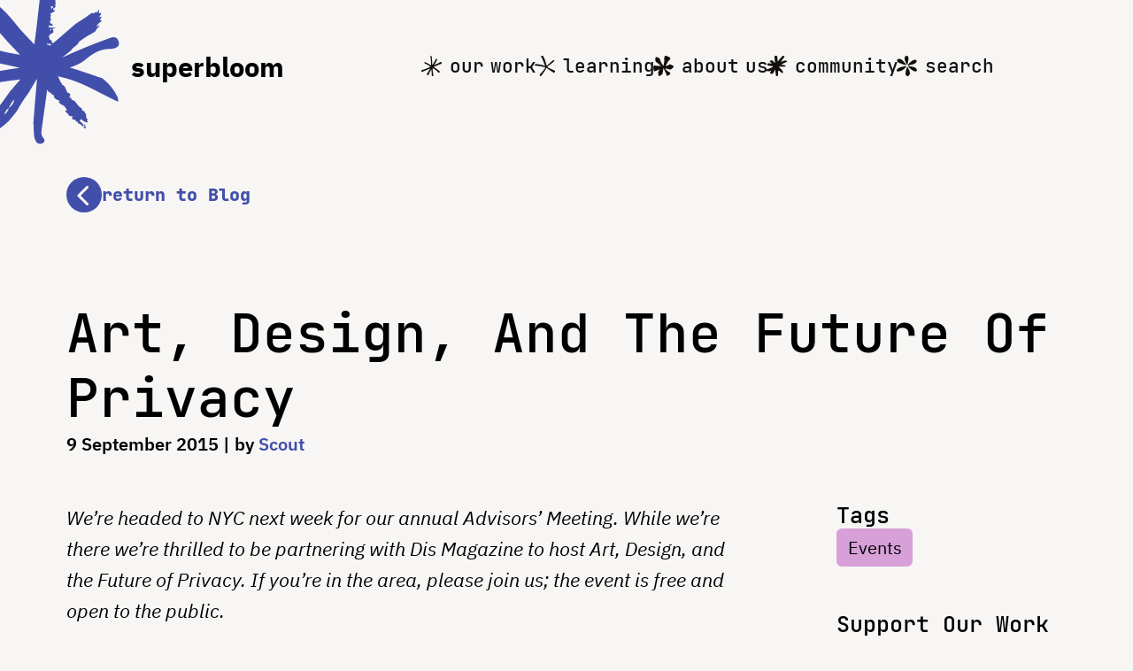

--- FILE ---
content_type: text/html; charset=UTF-8
request_url: https://superbloom.design/learning/blog/nyc-event/
body_size: 6260
content:
<!DOCTYPE html>
<html class="nojs" lang="en-US" dir="ltr">
<head>
<meta charset="utf-8">
<meta name="viewport" content="width=device-width, initial-scale=1">

<title>Art, Design, and the Future of Privacy – Superbloom
</title>



<meta name="description" content="">




<meta name="created" content="2015-09-09T16:09:00-0400">
<meta name="modified" content="2015-09-09T16:09:00-0400">


<meta name="contact" content="hi@superbloom.design">
<meta property="og:site_name" content="Superbloom">
<meta property="og:title" content="Art, Design, and the Future of Privacy">
<meta property="og:url" content="https://superbloom.design/learning/blog/nyc-event/">
<meta property="og:type" content="article">

<meta name="generator" content="Hugo 0.139.4">
<meta name="msapplication-TileColor" content="#ffffff">
<meta name="theme-color" content="#ffffff">



<meta name="twitter:card" content="summary_large_image">
<meta name="twitter:site" content="@sprblm_">
<meta name="twitter:title" content="Art, Design, and the Future of Privacy">
<meta name="twitter:description" content="">

<meta name="generator" content="Hugo 0.139.4">

<meta property="og:title" content="Art, Design, and the Future of Privacy" />
<meta property="og:description" content="" />
<meta property="og:url" content="https://superbloom.design/learning/blog/nyc-event/" />


<meta property="og:image" content="https://superbloom.design/superbloom_social.png">


<meta property="og:image:width" content="1200" />
<meta property="og:image:height" content="630" />
<meta property="og:image:type" content="image/jpeg" />
<meta property="og:image:alt" content="Art, Design, and the Future of Privacy" />


<meta name="ahrefs-site-verification" content="12303dbf29902ddb50afafe311e1a10ba937c5c88057437c845ae55d84bc42f5">

<link rel="canonical" href="https://superbloom.design/learning/blog/nyc-event/">
<link rel="apple-touch-icon" href="/apple-touch-icon.png">
<link rel="icon" type="image/png" sizes="32x32" href="/favicon-32x32.png">
<link rel="icon" type="image/png" sizes="16x16" href="/favicon-16x16.png">
<link rel="manifest" href="/site.webmanifest">

<link rel="stylesheet" href="/css/mobile.c769e6500bca3877a0fcd66dbd828beef6632098b4c00f9e790c44f1e4421356.css" media="screen">
<link rel="stylesheet" href="/css/styles.9a9fb530d786887156241f8fa9af0a8b4a88057388a34628d72234e05b543a03.css">
<link rel="stylesheet" href="/css/print.c5d0ad8a7aed6c7bd7e292047bc2706b13babb5de9914dab9de7e3989f6c3ff8.css" media="print">

<script type="application/ld+json">
  {
    "@context": "https://schema.org",
    "@type": "WebPage",
    "headline": "Art, Design, and the Future of Privacy",
    "datePublished": "2015-09-09T16:09:00-04:00",
    "dateModified": "2015-09-09T16:09:00-04:00",
    "url" : "https://superbloom.design/learning/blog/nyc-event/",
    "description": "We\u0026amp;rsquo;re headed to NYC next week for our annual Advisors\u0026amp;rsquo; Meeting. While we\u0026amp;rsquo;re there we\u0026amp;rsquo;re thrilled to be partnering with Dis Magazine to host Art, …",
    "keywords": ["events"],
    "image" : "https://superbloom.design/superbloom_social.png",
    "mainEntityOfPage": {
      "@type": "WebPage",
      "@id": "https://superbloom.design/"
    },
    "publisher": {
      "@type": "Organization",
      "name": "Superbloom",
      "logo" : {
        "@type": "ImageObject",
        "url": "https://superbloom.design/android-chrome-512x512.png"
      },
      "url": "https://superbloom.design/"
    }
  }
</script>

<script src="/js/script-early.min.21220209af63c496c7531316922ef9a4548661be9388bbcd1f9899bb0b842b21.js"></script>
<script defer src="/js/lib/umbrella.min.f441cd0957482aa1fca749d678691f7e9bc427613bd52d0c4ee746ba8f7ea500.js"></script>
<script type="module" defer src="/js/clearfilters.min.ed47d1e2680a5541a02ec164424f9b20377a2a9fffb270f74f0e43d469719716.js"></script>
<script defer src="/js/mobile.min.79099e2cf40883d85d5372aa40cb8ac27db1b42b6464d10522baa66f68b10340.js"></script>
<script defer src="/js/lib/lozad.min.3edce34d005dc482173865875381bd5224b5fab5260baf12bf54abbaa7a11143.js"></script>
<script defer src="/js/lozadinit.0581343091fa01a8009bb1feba8f9d3d74d7452d6af275a003c954b106c2d7cf.js"></script>
<script type="module" defer src="/js/placeholders.min.c0f13d8c697404e31e0c9f691be869f185664b76a4f02a3e7135d04c1fc055b9.js"></script>
<script type="module" defer src="/js/fab.min.b72b411afc3cc29c4be7517f6389d03ec10fe4ce5eea333fbc9df0da6724cc2f.js"></script>
<script defer src="/js/acronyms.698ccda961ce685f48230f2ef9eef5005f56aaf36d89aab6cb60b2f0d35b353c.js"></script>
<script type="module" defer src="/js/script.min.d42078ba3ad9a20d8fd2befcf2ae1c695bc75ae0515d67513a1e82dde0feee85.js"></script>









<script async defer data-domain="superbloom.design" src="https://plausible.io/js/plausible.js"></script>


<link href="//cdn-images.mailchimp.com/embedcode/classic-061523.css" rel="stylesheet" type="text/css">
  <style type="text/css">
        #mc_embed_signup{background:#fff; false;clear:left; font:14px Helvetica,Arial,sans-serif; width: 600px;}
         
  </style>
</head>

<body class="single-page page-blog">
  
  <a href="#main-content" class="skip-link">Skip to Content</a>

  <div class="mobile-nav" dir="ltr">
  <div class="mobile-nav--cover"></div>
  <a href="#navigation" class="mobile-nav--toggle" aria-haspopup="true" role="menubutton" tabindex="1"><span class="visually-hidden">Menu</span></a>
  <div class="mobile-nav--sheet">
    <div class="mobile-nav--header"><button class="button--clear" href="/"><img src="/images/mobile-logo.svg" width="139px" height="33px"
          alt="mobile logo"></button>
      <button class="button--clear" aria-label="close"><svg id="mobile-close" width="24" height="24" viewBox="0 0 24 24" fill="none"
          xmlns="http://www.w3.org/2000/svg"  aria-hidden="true">
          <line x1="1.92188" y1="21.2175" x2="21.0138" y2="2.12566" stroke="black" stroke-width="3"
            stroke-linecap="round" />
          <line x1="2.12132" y1="2" x2="21.2132" y2="21.0919" stroke="black" stroke-width="3" stroke-linecap="round" />
        </svg></button>

    </div>


    <div class="mobile-nav--region">
      
    </div>
    <nav class="mobile-nav--main-menu flower-list">
      <h1 class="visually-hidden">Main menu</h1>
      <ul class="mobile-nav--navbar">
        <li class="item" role="none"><a href="/work/" role="menuitem" >Our work</a></li>
        <li class="item" role="none"><a href="/learning/" role="menuitem"  class="active"
            aria-current="page" >Learning</a></li>
        <li class="item" role="none"><a href="/about/" role="menuitem" >About us</a></li>
        <li class="item" role="none"><a href="/community/" role="menuitem" >Community</a></li>
        <li class="item" role="none"><a href="/search" role="menuitem" >Search</a></li>
        </ul>
    </nav>
  </div>
</div><div class="page layout__page layout__sidebar-second">
  <div class="mobile-nav" dir="ltr">
  <div class="mobile-nav--cover"></div>
  <a href="#navigation" class="mobile-nav--toggle" aria-haspopup="true" role="menubutton" tabindex="1"><span class="visually-hidden">Menu</span></a>
  <div class="mobile-nav--sheet">
    <div class="mobile-nav--header"><button class="button--clear" href="/"><img src="/images/mobile-logo.svg" width="139px" height="33px"
          alt="mobile logo"></button>
      <button class="button--clear" aria-label="close"><svg id="mobile-close" width="24" height="24" viewBox="0 0 24 24" fill="none"
          xmlns="http://www.w3.org/2000/svg"  aria-hidden="true">
          <line x1="1.92188" y1="21.2175" x2="21.0138" y2="2.12566" stroke="black" stroke-width="3"
            stroke-linecap="round" />
          <line x1="2.12132" y1="2" x2="21.2132" y2="21.0919" stroke="black" stroke-width="3" stroke-linecap="round" />
        </svg></button>

    </div>


    <div class="mobile-nav--region">
      
    </div>
    <nav class="mobile-nav--main-menu flower-list">
      <h1 class="visually-hidden">Main menu</h1>
      <ul class="mobile-nav--navbar">
        <li class="item" role="none"><a href="/work/" role="menuitem" >Our work</a></li>
        <li class="item" role="none"><a href="/learning/" role="menuitem"  class="active"
            aria-current="page" >Learning</a></li>
        <li class="item" role="none"><a href="/about/" role="menuitem" >About us</a></li>
        <li class="item" role="none"><a href="/community/" role="menuitem" >Community</a></li>
        <li class="item" role="none"><a href="/search" role="menuitem" >Search</a></li>
        </ul>
    </nav>
  </div>
</div><header class="header layout__header">
  <a href="/" title="Home" rel="home" class="header--logo"><img src="/images/sb-logo-primary.svg" alt="Home" class="header--logo-image" width="160" height="38"></a>
    <section id="site-name" class="header--site-name">
      <a href="/" title="Home" class="header--site-link" rel="home">
        <span>Superbloom</span></a>
    </section>
    <div class="region header--region">
    <nav class="main-menu layout__navigation" role="navigation" aria-label="">
  <div class="visually-hidden">Main menu</div>
  <ul class="navbar" role="menubar">
    <li role="presentation">
      <a href="/work/" role="menuitem"  tabindex="0">our work</a>
    </li>
    <li role="presentation">
      <a href="/learning/" role="menuitem"  class="active" aria-current="page"  tabindex="0">learning</a>
    </li>
    <li role="presentation">
      <a href="/about/" role="menuitem"  tabindex="0">about us</a>
    </li>
    <li role="presentation">
      <a href="/community/" role="menuitem"  tabindex="0">community</a>
    </li>
    <li role="presentation">
      <a href="/search" role="menuitem"  tabindex="0">search</a>
    </li>
    </ul>
</nav>
    </div>
  </header>



  
  
    
    
    <nav class="layout__backbutton backbutton" role="button">
      <a class="backbutton__container inner" href="/learning/blog/">
        <img class="back" src="/assets/img/breadcrumb.svg" alt="">return to Blog
      </a>
    </nav>
    
  







<section class="hero--container" role="banner">
  <header class="header">
    <h1 class="header--title title-submitted" aria-live="polite">
      Art, Design, and the Future of Privacy
    </h1>
    <div class="submitted">
<time class="created-date" datetime="2015-09-09 T16:09:00-04:00">9 September 2015</time>
 | by 
<a href="/about/people/scout/"><span class="author" itemprop="author">Scout</span></a>

</div>
</header>
</section>

<section class="content--wrapper">

  
  <main class="layout__main">

    <article class="section-learning single-blog">

      
      

      <div class="meta plain-list blog-details">
        <div class="content post">
          <p><em>We&rsquo;re headed to NYC next week for our annual Advisors&rsquo; Meeting. While we&rsquo;re there we&rsquo;re thrilled to be partnering with Dis Magazine to host Art, Design, and the Future of Privacy. If you&rsquo;re in the area, please join us; the event is free and open to the public.</em></p>
<h2 id="730pm-thursday-sept-17">7:30pm, Thursday Sept 17</h2>
<h3 id="pioneer-works-brooklyn">Pioneer Works, Brooklyn</h3>
<p>Join cryptographers, critical theorists, architects, designers, sociologists, user experience researchers and other bright luminaries for a casual evening discussing privacy, the culture of technology, and possibilities for creative intervention in the age of ubiquitous digital tracking. The conversation will be rich, fun, and move from the stage to the audience to end the night with a party feeling and plenty of shared discussion.</p>
<p>

    <img class="image" src="/images/blog/adfp-flyers_hu1413590478510968003.png" alt="Event flyer" width="740" height="957">
</p>
<p><strong>Human rights meets design challenges</strong>
<em>Scout Sinclair Brody</em>
Scout discusses our collective obsession and fatigue with technology, and the rights and responsibilities of artists, designers, and clear-thinking technologists within this context. How can we all work to make technology better for us as individuals and as a society?</p>
<p><strong>Digital Privacy IRL: Architecture, public space, and its role in preserving online rights</strong>
<em>Moderated by Ame Elliott</em>
Noah Biklen and Sarah Gold examine the role of built space, public space, and spatial metaphors in the preservation of privacy and digital rights.</p>
<p><strong>If you build it they won’t care: Designing privacy-preserving technologies for people with other interests</strong>
<em>Moderated by Scout Sinclair Brody</em>
Tyler Reinhard, Ame Elliott, and Harlo Holmes discuss the deployment of “privacy-preserving technologies,” the role of design and critical engagement in this process, and the needed creative interventions that help these efforts resonate with the rest of us.</p>
<p><strong>Ask a Prison Librarian about privacy, technology, and state control</strong>
<em>Cory Doctorow interviewing Sarah Ball</em>
Cory talks with Sarah about the lives of people in prison, the fraught conception of “the private individual”, and the intersection between human rights, state control, and privacy.</p>
<p><strong>No, thank you: Agency, imagination, and possibilities for rejecting world-changing technological innovation</strong>
<em>Moderated by Meredith Whittaker</em>
Kate Crawford, Lauren McCarthy, and Allison Burtch examine the role of human-centered approaches and critical discourse in the conception “technology for social justice,” and speculate on the moves necessary to enable local communities (et. al) to reject globally celebrated “disruptions.”</p>
<p><strong>Where to from here?</strong>
<em>Cory Doctorow</em>
Cory closes the evening with hopeful practicalities. Where can we direct our attention if we value privacy, have views on technology, and want to build more creative and relevant interventions?</p>

        </div>
      </div>

    </article>
  </main>
  



  <aside class="sidebar" role="complementary">

    
    

    
    
<section class="tag">
  <strong class="sidebar-header">Tags</strong>
  <ul class="sidebar__tags tags">
    <li>
      
      <a class="pill pill__tag" href="https://superbloom.design/tags/events/" aria-label="Events">
        Events
      </a>
    </li>
    </ul>
</section>


    
    <section class="support">
  <strong class="strong" tabindex="0">Support our work</strong>
  <p class="support--text" tabindex="0">Every contribution helps us show that our mission is supported and needed. Your donations support the organization as a whole, and enable us to host workshops, offer public office hours, coach and support underresourced organizations, produce openly accessible research, and run events.</p>

  
  <form tabindex="0" action="https://www.paypal.com/cgi-bin/webscr" method="post" target="_top">
    <input type="hidden" name="cmd" value="_s-xclick">
    <input type="hidden" name="hosted_button_id" value="Z7NMFLAKDRGRA">
    <button class="button featured__button" type="submit">Donate</button>
  </form>
  
</section>


    
    <section class="share">
  <strong class="sidebar-header">Share</strong>
  <ul class="social">
    <li>
      <a
        target="_blank"
        rel="noopener noreferrer"
        href="https://www.linkedin.com/sharing/share-offsite/?url=https%3a%2f%2fsuperbloom.design%2flearning%2fblog%2fnyc-event%2f"
      >
        <img src="/images/social/linkedin_share.svg" alt="Share on LinkedIn">
      </a>
    </li>
    <li>
      <a id="email-share" href="#">
        <img src="/images/social/mail_share.svg" alt="Share via Email">
      </a>
    </li>
    <li>
      <a
        id="twitter-share"
        target="_blank"
        rel="noopener noreferrer"
        href="https://twitter.com/intent/tweet?url=https%3a%2f%2fsuperbloom.design%2flearning%2fblog%2fnyc-event%2f&text=Art%2c%20Design%2c%20and%20the%20Future%20of%20Privacy&via=sprblm_"
      >
        <img src="/images/social/twitter_share.svg" alt="Share on Twitter">
      </a>
    </li>
  </ul>
</section>

    
    


    
    






    
    



    
    <section class="events flower-list">
  
  
</section>

  </aside>
</section>




<button id="scrollToTopBtn" aria-label="Scroll to top of page">

  <span class="visually-hidden">Scroll to top</span>

  <span class="tooltip" role="tooltip">
    Scroll to top
  </span>

</button>

<footer class="footer layout__footer">
<div class="footer--content">
    <div class="footer--contact">
        <div class="footer--details">
            
            <h2 class="header" tabindex="0">changing who technology serves</h2>
            
            
            <div class="social" role="list" aria-label="Social links">
                <a role="listitem" href="https://www.linkedin.com/company/superbloomdesign/" aria-label="Visit us on LinkedIn">
                    <img alt="LinkedIn icon" src="/images/social/linkedin.svg" width="30px" height="30px">
                </a><a role="listitem" href="https://twitter.com/sprblm_" aria-label="Visit us on Twitter">
                    <img alt="Twitter icon" src="/images/social/twitter.svg" width="30px" height="30px">
                </a><a role="listitem" href="https://github.com/sprblm" aria-label="Visit us on GitHub">
                    <img alt="GitHub icon" src="/images/social/github.svg" width="30px" height="30px">
                </a><a role="listitem" href="https://www.instagram.com/sprblm_/" aria-label="Visit us on Instagram">
                    <img alt="Instagram icon" src="/images/social/instagram.svg" width="30px" height="30px">
                </a>
            </div>
            
            
            <address>
                <p class="address"><em><a href="/cdn-cgi/l/email-protection#d3bbba93a0a6a3b6a1b1bfbcbcbefdb7b6a0bab4bd"><span class="__cf_email__" data-cfemail="224a4b625157524750404e4d4d4f0c4647514b454c">[email&#160;protected]</span></a></em></p>
            </address>
            
        </div>
        <div class="logo--wrapper"><img alt="Superbloom logo" class="logo--img" src="/images/footer/sb-logo-white.svg"
                width="167" height="167"></div>

    </div>

    <div class="footer--menu">
        <nav class="menu explore-menu" id="explore-menu" aria-label="" >
            <h3 class="pretitle title" tabindex="0">explore</h3>
            <ul class="navbar" id="explore-list">
                <li class="small"><a href="/about/funding/#support-us" aria-label="Donate">donate</a></li>
                <li class="small"><a href="/legal" aria-label="Legal">legal</a></li>
                <li class="small"><a href="/about/funding/#transparency" aria-label="Transparency">transparency</a></li>
                <li class="small"><a href="/coc" aria-label="Code of conduct">code of conduct</a></li>
                </ul>
        </nav>
        <nav class="menu discover-menu" id="discover-menu" aria-label="" >
            <h3 class="pretitle title" tabindex="0">discover</h3>
            <ul class="navbar" id="discover-list">
                <li class="small"><a href="/learning/blog" aria-label="Blog">blog</a></li>
                <li class="small"><a href="/learning/resources" aria-label="Resources">resources</a></li>
                <li class="small"><a href="/about/board/" aria-label="Board">board</a></li>
                <li class="small"><a href="/about/people" aria-label="Team">team</a></li>
                </ul>
        </nav>
        <nav class="menu join-menu" id="join-menu" aria-label="" >
            <h3 class="pretitle title" tabindex="0">join</h3>
            <ul class="navbar" id="join-list">
                <li class="small"><a href="/community/opportunities/" aria-label="Jobs">jobs</a></li>
                <li class="small"><a href="/community/our-support/#coaching" aria-label="Coaching">coaching</a></li>
                <li class="small"><a href="/community/join/#online" aria-label="Join online">join online</a></li>
                <li class="small"><a href="/community/our-support/#fiscal-sponsorship" aria-label="Fiscal sponsorship">fiscal sponsorship</a></li>
                </ul>
        </nav>
        </div>
</div>
<script data-cfasync="false" src="/cdn-cgi/scripts/5c5dd728/cloudflare-static/email-decode.min.js"></script><script src="https://platform.linkedin.com/in.js" type="text/javascript">lang: en_US</script>
<script type="IN/Share" data-url="https://superbloom.design/learning/blog/nyc-event/"></script>
<script>
  
  setTimeout(function () {
    document.body.classList.add('fade-in');
  }, 50);
</script>
</footer>
</div>
<script defer src="https://static.cloudflareinsights.com/beacon.min.js/vcd15cbe7772f49c399c6a5babf22c1241717689176015" integrity="sha512-ZpsOmlRQV6y907TI0dKBHq9Md29nnaEIPlkf84rnaERnq6zvWvPUqr2ft8M1aS28oN72PdrCzSjY4U6VaAw1EQ==" data-cf-beacon='{"version":"2024.11.0","token":"11c2173a461d4dd58a47361884890609","r":1,"server_timing":{"name":{"cfCacheStatus":true,"cfEdge":true,"cfExtPri":true,"cfL4":true,"cfOrigin":true,"cfSpeedBrain":true},"location_startswith":null}}' crossorigin="anonymous"></script>
</body>
</html>


--- FILE ---
content_type: text/css; charset=UTF-8
request_url: https://superbloom.design/css/mobile.c769e6500bca3877a0fcd66dbd828beef6632098b4c00f9e790c44f1e4421356.css
body_size: 1153
content:
@supports (font-size: clamp(1rem, 1vw, 1rem)){:root{--type-size-xxxs: clamp(0.99rem, -1vw + 1.36rem, 0.8rem);--type-size-xxs: clamp(1.05rem, -0.29vw + 1.16rem, 1rem);--type-size-xs: clamp(1.13rem, 0.66vw + 0.88rem, 1.25rem);--type-size-s: clamp(1.2rem, 1.92vw + 0.48rem, 1.56rem);--type-size-m: clamp(1.28rem, 3.57vw + -0.06rem, 1.95rem);--type-size-l: clamp(1.37rem, 5.71vw + -0.77rem, 2.44rem);--type-size-xl: clamp(1.46rem, 8.47vw + -1.71rem, 3.05rem);--type-size-xxl: clamp(1.56rem, 12.01vw + -2.94rem, 3.81rem);--type-size-xxxl: clamp(1.66rem, 16.52vw + -4.53rem, 4.77rem);--type-size-xxxxl: clamp(1.77rem, 22.27vw + -6.57rem, 5.96rem)}}@supports not (font-size: clamp(1rem, 1vw, 1rem)){:root{--type-size-xxxs: 0.99rem;--type-size-xxs: 1.05rem;--type-size-xs: 1.13rem;--type-size-s: 1.2rem;--type-size-m: 1.28rem;--type-size-l: 1.37rem;--type-size-xl: 1.46rem;--type-size-xxl: 1.56rem;--type-size-xxxl: 1.66rem;--type-size-xxxxl: 1.77rem}@media screen and (min-width: 900px){:root{--type-size-xxxs: 0.8rem;--type-size-xxs: 1rem;--type-size-xs: 1.25rem;--type-size-s: 1.56rem;--type-size-m: 1.95rem;--type-size-l: 2.44rem;--type-size-xl: 3.05rem;--type-size-xxl: 3.81rem;--type-size-xxxl: 4.77rem;--type-size-xxxxl: 5.96rem}}}@supports (post-type-size: clamp(1rem, 1vw, 1rem)){:root{--post-type-size-xxxs: clamp(0.93rem, -0.13vw + 0.95rem, 0.88rem);--post-type-size-xxs: clamp(0.99rem, 0vw + 0.99rem, 0.99rem);--post-type-size-xs: clamp(1.05rem, 0.16vw + 1.02rem, 1.11rem);--post-type-size-s: clamp(1.13rem, 0.34vw + 1.06rem, 1.25rem);--post-type-size-m: clamp(1.2rem, 0.57vw + 1.09rem, 1.41rem);--post-type-size-l: clamp(1.28rem, 0.83vw + 1.11rem, 1.58rem);--post-type-size-xl: clamp(1.37rem, 1.14vw + 1.14rem, 1.78rem);--post-type-size-xxl: clamp(1.46rem, 1.5vw + 1.16rem, 2rem);--post-type-size-xxxl: clamp(1.56rem, 1.92vw + 1.17rem, 2.25rem);--post-type-size-xxxxl: clamp(1.66rem, 2.41vw + 1.18rem, 2.53rem)}}@supports not (post-type-size: clamp(1rem, 1vw, 1rem)){:root{--post-type-size-xxxs: 0.93rem;--post-type-size-xxs: 0.99rem;--post-type-size-xs: 1.05rem;--post-type-size-s: 1.13rem;--post-type-size-m: 1.2rem;--post-type-size-l: 1.28rem;--post-type-size-xl: 1.37rem;--post-type-size-xxl: 1.46rem;--post-type-size-xxxl: 1.56rem;--post-type-size-xxxxl: 1.66rem}@media screen and (min-width: 900px){:root{--post-type-size-xxxs: 0.88rem;--post-type-size-xxs: 0.99rem;--post-type-size-xs: 1.11rem;--post-type-size-s: 1.25rem;--post-type-size-m: 1.41rem;--post-type-size-l: 1.58rem;--post-type-size-xl: 1.78rem;--post-type-size-xxl: 2rem;--post-type-size-xxxl: 2.25rem;--post-type-size-xxxxl: 2.53rem}}}:root{--line-height-normal: 100%;--line-height-medium: 120%;--line-height-prose: 160%}:root{--space-3xs: clamp(0.31rem, calc(0.31rem + 0.00vw), 0.31rem);--space-2xs: clamp(0.56rem, calc(0.53rem + 0.17vw), 0.63rem);--space-xs: clamp(0.88rem, calc(0.84rem + 0.17vw), 0.94rem);--space-s: clamp(1.13rem, calc(1.06rem + 0.34vw), 1.25rem);--space-m: clamp(1.69rem, calc(1.58rem + 0.52vw), 1.88rem);--space-l: clamp(2.25rem, calc(2.11rem + 0.69vw), 2.50rem);--space-xl: clamp(3.38rem, calc(3.17rem + 1.03vw), 3.75rem);--space-2xl: clamp(4.50rem, calc(4.22rem + 1.38vw), 5.00rem);--space-3xl: clamp(6.75rem, calc(6.34rem + 2.07vw), 7.50rem);--space-4xl: clamp(7.88rem, calc(7.39rem + 2.41vw), 8.75rem);--space-5xl: clamp(9.00rem, calc(8.45rem + 2.76vw), 10.00rem);--space-6xl: clamp(10.13rem, calc(9.50rem + 3.10vw), 11.25rem);--space-7xl: clamp(11.25rem, calc(10.56rem + 3.45vw), 12.50rem);--space-3xs-2xs: clamp(0.31rem, calc(0.14rem + 0.86vw), 0.63rem);--space-2xs-xs: clamp(0.56rem, calc(0.36rem + 1.03vw), 0.94rem);--space-xs-s: clamp(0.88rem, calc(0.67rem + 1.03vw), 1.25rem);--space-s-m: clamp(1.13rem, calc(0.71rem + 2.07vw), 1.88rem);--space-m-l: clamp(1.69rem, calc(1.24rem + 2.24vw), 2.50rem);--space-l-xl: clamp(2.25rem, calc(1.42rem + 4.14vw), 3.75rem);--space-xl-2xl: clamp(3.38rem, calc(2.48rem + 4.48vw), 5.00rem);--space-2xl-3xl: clamp(4.50rem, calc(2.84rem + 8.28vw), 7.50rem);--space-3xl-4xl: clamp(6.75rem, calc(5.65rem + 5.52vw), 8.75rem);--space-4xl-5xl: clamp(7.88rem, calc(6.70rem + 5.86vw), 10.00rem);--space-5xl-6xl: clamp(9.00rem, calc(7.76rem + 6.21vw), 11.25rem);--space-6xl-7xl: clamp(10.13rem, calc(8.81rem + 6.55vw), 12.50rem);--space-3xl-5xl: clamp(5.63rem, calc(3.90rem + 8.62vw), 8.75rem);--space-3xl-7xl: clamp(5.63rem, calc(2.52rem + 15.52vw), 11.25rem);--space-m-7xl: clamp(1.69rem, calc(-3.59rem + 26.38vw), 11.25rem);--space-3xs-7xl: clamp(0.31rem, calc(-5.72rem + 30.17vw), 11.25rem);--space-xs-2xl: clamp(0.88rem, calc(-1.40rem + 11.38vw), 5.00rem);--space-3xs-2xl: clamp(0.31rem, calc(-2.27rem + 12.93vw), 5.00rem)}:root{--dynamic-height: clamp(5.611rem, calc(2.546rem + 19.157vw), 11.167rem)}.main-menu,.header--region{display:block}@media (max-width: 899px){.main-menu,.header--region{display:none}}.mobile-nav{font-family:"JetBrains Mono","Ubuntu Mono","DejaVu Sans Mono","Courier New",Courier,monospace,sans-serif;position:absolute;right:0;left:0;top:0;width:100vw;height:100vh;overflow:hidden;z-index:20;pointer-events:none}@media (max-width: 899px){.mobile-nav{display:block}}.js-nav-open .mobile-nav{position:fixed}.mobile-nav--close{background-color:var(--color-mobile-menu);border:0px}.mobile-nav--close:hover,.mobile-nav--close :active{width:24px;height:24px;border:0px;background-color:var(--color-mobile-menu)}.mobile-nav--header{display:flex;justify-content:space-between;min-width:100%}.mobile-nav--main-menu{margin-top:110px;display:flex;flex-flow:column nowrap;align-items:center}.mobile-nav--cover{position:absolute;width:100vw;height:100vh;background-color:var(--color-mobile-menu-cover);opacity:0}.js-nav-open .mobile-nav--cover{opacity:1;pointer-events:auto}.mobile-nav--toggle{display:none;position:absolute;top:0;right:0;padding:var(--space-m) var(--space-xl);z-index:22;text-decoration:none;font-weight:bold;line-height:1;border-radius:3px;color:var(--color-text);pointer-events:auto}@media (max-width: 899px){.mobile-nav--toggle{display:block}}.js-nav-open .mobile-nav--toggle{color:var(--color-text-bg)}.mobile-nav--toggle::after{position:absolute;content:url("../images/hamburger.svg");width:30px;height:20px;top:36px}.js-nav-open .mobile-nav--toggle::after{visibility:hidden}.mobile-nav--sheet{background-color:var(--color-mobile-menu);width:100vw;height:100vh;padding:2rem 1rem;transform:translateY(-100vh);z-index:99;overflow-x:hidden;overflow-y:scroll}.mobile-nav--sheet a{color:var(--color-text)}.mobile-nav--sheet a:active{text-decoration:underline}.mobile-nav--sheet a:hover,.mobile-nav--sheet a:focus{color:var(--color-brand2);text-decoration:underline;text-underline-offset:16px}.js-nav-open .mobile-nav--sheet{pointer-events:auto;box-shadow:-10px 0 10px -10px var(--color-nearblack);transform:translateX(0vw)}.mobile-nav--navbar{padding:0;margin:0}.mobile-nav--navbar a:active{text-decoration:underline}.mobile-nav--navbar .item{display:flex;list-style-type:none;font-family:"JetBrains Mono","Ubuntu Mono","DejaVu Sans Mono","Courier New",Courier,monospace,sans-serif;font-size:var(--type-size-s);text-transform:lowercase;height:var(--space-3xl)}.mobile-nav--navbar .item::before{padding-right:var(--space-2xs)}.mobile-nav--cover,.mobile-nav--toggle,.mobile-nav--toggle::after,.mobile-nav--sheet{transition:all 130ms ease-in}.js-nav-open .mobile-nav--cover,.js-nav-open .mobile-nav--toggle,.js-nav-open .mobile-nav--toggle::after,.js-nav-open .mobile-nav--sheet{transition:all 330ms ease-out}


--- FILE ---
content_type: text/css; charset=UTF-8
request_url: https://superbloom.design/css/styles.9a9fb530d786887156241f8fa9af0a8b4a88057388a34628d72234e05b543a03.css
body_size: 17688
content:
@supports (font-size: clamp(1rem, 1vw, 1rem)){:root{--type-size-xxxs: clamp(0.99rem, -1vw + 1.36rem, 0.8rem);--type-size-xxs: clamp(1.05rem, -0.29vw + 1.16rem, 1rem);--type-size-xs: clamp(1.13rem, 0.66vw + 0.88rem, 1.25rem);--type-size-s: clamp(1.2rem, 1.92vw + 0.48rem, 1.56rem);--type-size-m: clamp(1.28rem, 3.57vw + -0.06rem, 1.95rem);--type-size-l: clamp(1.37rem, 5.71vw + -0.77rem, 2.44rem);--type-size-xl: clamp(1.46rem, 8.47vw + -1.71rem, 3.05rem);--type-size-xxl: clamp(1.56rem, 12.01vw + -2.94rem, 3.81rem);--type-size-xxxl: clamp(1.66rem, 16.52vw + -4.53rem, 4.77rem);--type-size-xxxxl: clamp(1.77rem, 22.27vw + -6.57rem, 5.96rem)}}@supports not (font-size: clamp(1rem, 1vw, 1rem)){:root{--type-size-xxxs: 0.99rem;--type-size-xxs: 1.05rem;--type-size-xs: 1.13rem;--type-size-s: 1.2rem;--type-size-m: 1.28rem;--type-size-l: 1.37rem;--type-size-xl: 1.46rem;--type-size-xxl: 1.56rem;--type-size-xxxl: 1.66rem;--type-size-xxxxl: 1.77rem}@media screen and (min-width: 900px){:root{--type-size-xxxs: 0.8rem;--type-size-xxs: 1rem;--type-size-xs: 1.25rem;--type-size-s: 1.56rem;--type-size-m: 1.95rem;--type-size-l: 2.44rem;--type-size-xl: 3.05rem;--type-size-xxl: 3.81rem;--type-size-xxxl: 4.77rem;--type-size-xxxxl: 5.96rem}}}@supports (post-type-size: clamp(1rem, 1vw, 1rem)){:root{--post-type-size-xxxs: clamp(0.93rem, -0.13vw + 0.95rem, 0.88rem);--post-type-size-xxs: clamp(0.99rem, 0vw + 0.99rem, 0.99rem);--post-type-size-xs: clamp(1.05rem, 0.16vw + 1.02rem, 1.11rem);--post-type-size-s: clamp(1.13rem, 0.34vw + 1.06rem, 1.25rem);--post-type-size-m: clamp(1.2rem, 0.57vw + 1.09rem, 1.41rem);--post-type-size-l: clamp(1.28rem, 0.83vw + 1.11rem, 1.58rem);--post-type-size-xl: clamp(1.37rem, 1.14vw + 1.14rem, 1.78rem);--post-type-size-xxl: clamp(1.46rem, 1.5vw + 1.16rem, 2rem);--post-type-size-xxxl: clamp(1.56rem, 1.92vw + 1.17rem, 2.25rem);--post-type-size-xxxxl: clamp(1.66rem, 2.41vw + 1.18rem, 2.53rem)}}@supports not (post-type-size: clamp(1rem, 1vw, 1rem)){:root{--post-type-size-xxxs: 0.93rem;--post-type-size-xxs: 0.99rem;--post-type-size-xs: 1.05rem;--post-type-size-s: 1.13rem;--post-type-size-m: 1.2rem;--post-type-size-l: 1.28rem;--post-type-size-xl: 1.37rem;--post-type-size-xxl: 1.46rem;--post-type-size-xxxl: 1.56rem;--post-type-size-xxxxl: 1.66rem}@media screen and (min-width: 900px){:root{--post-type-size-xxxs: 0.88rem;--post-type-size-xxs: 0.99rem;--post-type-size-xs: 1.11rem;--post-type-size-s: 1.25rem;--post-type-size-m: 1.41rem;--post-type-size-l: 1.58rem;--post-type-size-xl: 1.78rem;--post-type-size-xxl: 2rem;--post-type-size-xxxl: 2.25rem;--post-type-size-xxxxl: 2.53rem}}}:root{--line-height-normal: 100%;--line-height-medium: 120%;--line-height-prose: 160%}:root{--space-3xs: clamp(0.31rem, calc(0.31rem + 0.00vw), 0.31rem);--space-2xs: clamp(0.56rem, calc(0.53rem + 0.17vw), 0.63rem);--space-xs: clamp(0.88rem, calc(0.84rem + 0.17vw), 0.94rem);--space-s: clamp(1.13rem, calc(1.06rem + 0.34vw), 1.25rem);--space-m: clamp(1.69rem, calc(1.58rem + 0.52vw), 1.88rem);--space-l: clamp(2.25rem, calc(2.11rem + 0.69vw), 2.50rem);--space-xl: clamp(3.38rem, calc(3.17rem + 1.03vw), 3.75rem);--space-2xl: clamp(4.50rem, calc(4.22rem + 1.38vw), 5.00rem);--space-3xl: clamp(6.75rem, calc(6.34rem + 2.07vw), 7.50rem);--space-4xl: clamp(7.88rem, calc(7.39rem + 2.41vw), 8.75rem);--space-5xl: clamp(9.00rem, calc(8.45rem + 2.76vw), 10.00rem);--space-6xl: clamp(10.13rem, calc(9.50rem + 3.10vw), 11.25rem);--space-7xl: clamp(11.25rem, calc(10.56rem + 3.45vw), 12.50rem);--space-3xs-2xs: clamp(0.31rem, calc(0.14rem + 0.86vw), 0.63rem);--space-2xs-xs: clamp(0.56rem, calc(0.36rem + 1.03vw), 0.94rem);--space-xs-s: clamp(0.88rem, calc(0.67rem + 1.03vw), 1.25rem);--space-s-m: clamp(1.13rem, calc(0.71rem + 2.07vw), 1.88rem);--space-m-l: clamp(1.69rem, calc(1.24rem + 2.24vw), 2.50rem);--space-l-xl: clamp(2.25rem, calc(1.42rem + 4.14vw), 3.75rem);--space-xl-2xl: clamp(3.38rem, calc(2.48rem + 4.48vw), 5.00rem);--space-2xl-3xl: clamp(4.50rem, calc(2.84rem + 8.28vw), 7.50rem);--space-3xl-4xl: clamp(6.75rem, calc(5.65rem + 5.52vw), 8.75rem);--space-4xl-5xl: clamp(7.88rem, calc(6.70rem + 5.86vw), 10.00rem);--space-5xl-6xl: clamp(9.00rem, calc(7.76rem + 6.21vw), 11.25rem);--space-6xl-7xl: clamp(10.13rem, calc(8.81rem + 6.55vw), 12.50rem);--space-3xl-5xl: clamp(5.63rem, calc(3.90rem + 8.62vw), 8.75rem);--space-3xl-7xl: clamp(5.63rem, calc(2.52rem + 15.52vw), 11.25rem);--space-m-7xl: clamp(1.69rem, calc(-3.59rem + 26.38vw), 11.25rem);--space-3xs-7xl: clamp(0.31rem, calc(-5.72rem + 30.17vw), 11.25rem);--space-xs-2xl: clamp(0.88rem, calc(-1.40rem + 11.38vw), 5.00rem);--space-3xs-2xl: clamp(0.31rem, calc(-2.27rem + 12.93vw), 5.00rem)}:root{--dynamic-height: clamp(5.611rem, calc(2.546rem + 19.157vw), 11.167rem)}:root{--color-brand: #264a2c;--color-brand-accent: #d66243;--color-brand-accent2: #f7f6f4;--color-brand2: #424faa;--color-brand2-accent: #C2D5BE;--color-brand3: #C2D5BE;--color-brand3-accent: #d66243;--color-brand4: #6ba2c1;--color-brand4-accent: #d7a0d8;--color-brand4-accent2: #7e102d;--color-brand5: #d66243;--color-brand5-accent: #424faa;--color-brand6: #d7a0d8;--color-brand6-accent: #7e102d;--color-text: #000;--color-text-bg: #fff;--color-text-meta: #666;--color-link: #424faa;--color-link-visited: #7e102d;--color-link-hover: #d66243;--color-link-active: #43a808;--color-border: #0072b9;--color-border-accent: #d66243;--color-autocomplete: #000;--color-autocomplete-bg: #fff;--color-autocomplete-select: #fff;--color-autocomplete-select-bg: #0072b9;--color-body-bg: #fff;--color-header-bg: #264a2c;--color-backdrop: #f7f6f4;--color-mobile-menu: #f7f6f4;--color-mobile-menu-cover: rgba(0,0,0,0.2);--color-button: #d66243;--color-button-hover: #fff;--color-button-text: #fff;--color-button-text-hover: #f7f6f4;--color-button-disabled: #999;--color-form-error: #c00;--color-mark-highlight: #c00;--color-mark-bg: #fd0;--color-menu-active: #000;--color-preview-bg: #fffadb;--color-row-stripe: #fff;--color-row-disabled: #ccc;--color-status: #43a808;--color-status-bg: #f4feee;--color-status-highlight: #000;--color-warning: #000;--color-warning-bg: #fffce6;--color-warning-border: #fd0;--color-error: #c00;--color-error-bg: #fff0f0;--color-watermark: #eee;--color-headings: #333;--color-code: #333}@font-face{font-family:'IBM Plex Sans';src:url("../fonts/IBMPlexSans-Thin.woff2") format("woff2");font-weight:100;font-style:normal;font-display:swap}@font-face{font-family:'IBM Plex Sans';src:url("../fonts/IBMPlexSans-SemiBold.woff2") format("woff2");font-weight:600;font-style:normal;font-display:swap}@font-face{font-family:'IBM Plex Sans';src:url("../fonts/IBMPlexSans-ExtraLight.woff2") format("woff2");font-weight:200;font-style:normal;font-display:swap}@font-face{font-family:'IBM Plex Sans';src:url("../fonts/IBMPlexSans-SemiBoldItalic.woff2") format("woff2");font-weight:600;font-style:italic;font-display:swap}@font-face{font-family:'IBM Plex Sans';src:url("../fonts/IBMPlexSans-Regular.woff2") format("woff2");font-weight:normal;font-style:normal;font-display:swap}@font-face{font-family:'IBM Plex Sans';src:url("../fonts/IBMPlexSans-BoldItalic.woff2") format("woff2");font-weight:bold;font-style:italic;font-display:swap}@font-face{font-family:'IBM Plex Sans';src:url("../fonts/IBMPlexSans-ExtraLightItalic.woff2") format("woff2");font-weight:200;font-style:italic;font-display:swap}@font-face{font-family:'IBM Plex Sans';src:url("../fonts/IBMPlexSans-MediumItalic.woff2") format("woff2");font-weight:500;font-style:italic;font-display:swap}@font-face{font-family:'IBM Plex Sans';src:url("../fonts/IBMPlexSans-Light.woff2") format("woff2");font-weight:300;font-style:normal;font-display:swap}@font-face{font-family:'IBM Plex Sans';src:url("../fonts/IBMPlexSans-LightItalic.woff2") format("woff2");font-weight:300;font-style:italic;font-display:swap}@font-face{font-family:'IBM Plex Sans';src:url("../fonts/IBMPlexSans-Bold.woff2") format("woff2");font-weight:bold;font-style:normal;font-display:swap}@font-face{font-family:'IBM Plex Sans';src:url("../fonts/IBMPlexSans-Medium.woff2") format("woff2");font-weight:500;font-style:normal;font-display:swap}@font-face{font-family:'IBM Plex Sans';src:url("../fonts/IBMPlexSans-ThinItalic.woff2") format("woff2");font-weight:100;font-style:italic;font-display:swap}@font-face{font-family:'IBM Plex Sans';src:url("../fonts/IBMPlexSans-Italic.woff2") format("woff2");font-weight:normal;font-style:italic;font-display:swap}@font-face{font-family:'JetBrains Mono';src:url("../fonts/JetBrainsMono-LightItalic.woff2") format("woff2");font-weight:300;font-style:italic;font-display:swap}@font-face{font-family:'JetBrains Mono';src:url("../fonts/JetBrainsMono-ExtraLight.woff2") format("woff2");font-weight:200;font-style:normal;font-display:swap}@font-face{font-family:'JetBrains Mono';src:url("../fonts/JetBrainsMono-Italic.woff2") format("woff2");font-weight:normal;font-style:italic;font-display:swap}@font-face{font-family:'JetBrains Mono';src:url("../fonts/JetBrainsMono-Bold.woff2") format("woff2");font-weight:bold;font-style:normal;font-display:swap}@font-face{font-family:'JetBrains Mono';src:url("../fonts/JetBrainsMono-ExtraBold.woff2") format("woff2");font-weight:bold;font-style:normal;font-display:swap}@font-face{font-family:'JetBrains Mono';src:url("../fonts/JetBrainsMono-ExtraBoldItalic.woff2") format("woff2");font-weight:bold;font-style:italic;font-display:swap}@font-face{font-family:'JetBrains Mono';src:url("../fonts/JetBrainsMono-Light.woff2") format("woff2");font-weight:300;font-style:normal;font-display:swap}@font-face{font-family:'JetBrains Mono';src:url("../fonts/JetBrainsMono-Medium.woff2") format("woff2");font-weight:500;font-style:normal;font-display:swap}@font-face{font-family:'JetBrains Mono';src:url("../fonts/JetBrainsMono-MediumItalic.woff2") format("woff2");font-weight:500;font-style:italic;font-display:swap}@font-face{font-family:'JetBrains Mono';src:url("../fonts/JetBrainsMono-BoldItalic.woff2") format("woff2");font-weight:bold;font-style:italic;font-display:swap}@font-face{font-family:'JetBrains Mono';src:url("../fonts/JetBrainsMono-ExtraLightItalic.woff2") format("woff2");font-weight:200;font-style:italic;font-display:swap}@font-face{font-family:'JetBrains Mono';src:url("../fonts/JetBrainsMono-Regular.woff2") format("woff2");font-weight:normal;font-style:normal;font-display:swap}@font-face{font-family:'JetBrains Mono';src:url("../fonts/JetBrainsMono-SemiBoldItalic.woff2") format("woff2");font-weight:600;font-style:italic;font-display:swap}@font-face{font-family:'JetBrains Mono';src:url("../fonts/JetBrainsMono-Thin.woff2") format("woff2");font-weight:100;font-style:normal;font-display:swap}@font-face{font-family:'JetBrains Mono';src:url("../fonts/JetBrainsMono-SemiBold.woff2") format("woff2");font-weight:600;font-style:normal;font-display:swap}@font-face{font-family:'JetBrains Mono';src:url("../fonts/JetBrainsMono-ThinItalic.woff2") format("woff2");font-weight:100;font-style:italic;font-display:swap}html{font-family:"IBM Plex Sans","Century Gothic",AppleGothic,sans-serif;-webkit-text-size-adjust:none;text-size-adjust:none;min-height:100%;box-sizing:border-box;scroll-behavior:smooth;-webkit-font-smoothing:antialiased}*,*::before,*::after{box-sizing:inherit}img,picture,video,canvas,svg{display:block;max-width:100%}img,svg{height:auto}input,button,textarea,select{font:inherit;max-width:100%}label{display:block;font-weight:bold}fieldset{border:1px solid var(--color-border)}[type='search']{-webkit-appearance:textfield;outline-offset:-2px}a{color:var(--color-link)}:visited{color:var(--color-link-visited)}a:hover,a:focus{color:var(--color-link-hover)}a:active{color:var(--color-link-active)}body{margin:0;padding:0}table{border-collapse:collapse;border-spacing:0;width:100%}td,th{padding:0}.layout__container{display:flex;flex-direction:column;padding-right:0px;margin:50px auto 120px auto;max-width:1130px}@supports (display: grid){.layout__page{display:grid;grid-template-areas:'head head head' 'nav nav nav' 'top top top' 'main main main' 'bottom bottom bottom' 'foot foot foot' 'notice notice notice';grid-template-columns:.5fr 2fr .5fr;grid-template-rows:auto auto auto 1fr auto auto auto auto auto;align-content:stretch;justify-content:space-evenly;justify-items:center}@media (max-width: 1199px){.layout__page{grid-template-rows:auto auto auto 1fr auto auto auto}.layout__sidebar-first{grid-template-areas:'head head' 'nav nav' 'top top' 'main side2' 'bottom side2' 'foot foot' 'notice notice';grid-template-columns:2fr 1fr}.layout__sidebar-second{grid-template-columns:.5fr 2fr .5fr;grid-template-areas:'head head head' 'nav nav nav' 'top top top' 'main main main' 'bottom bottom bottom' 'foot foot foot' 'notice notice notice'}.layout__sidebar-two{grid-template-areas:'head head head' 'nav nav nav' 'side1 top side2' 'side1 main side2' 'side1 bottom side2' 'foot foot foot' 'notice notice notice';grid-template-columns:1fr 2fr 1fr}}.layout__header{grid-area:head;height:var(--space-3xl);display:inline-flex;align-items:center;padding-top:0px;margin-top:0px;padding-right:0px;width:-webkit-fill-available;width:-moz-available}@media (max-width: 899px){.layout__header{padding-top:0;position:relative;left:calc(var(--space-2xs) * -1 + 1.4rem);margin:var(--space-2xs) var(--space-xs) 0px 0px;gap:var(--space-3xs);height:calc(var(--space-xl) + 4px)}}@media (max-width: 399px){.layout__header{left:calc(var(--space-2xs) * -1 + 0.4rem)}}.layout__backbutton{grid-area:nav;margin:var(--space-l) var(--space-l) 0px var(--space-l);max-width:1130px;width:100%}@media (max-width: 1199px){.layout__backbutton{padding:var(--space-l) var(--space-m) 0px var(--space-m);margin:0px}}@media (max-width: 899px){.layout__backbutton{padding:var(--space-l) var(--space-s) 0px var(--space-s)}}.layout__page-top{grid-area:top}.layout__main{grid-area:main;max-width:1130px;margin:0px var(--space-xl) var(--space-5xl) var(--space-xl)}@media (max-width: 899px){.layout__main{width:-webkit-fill-available;width:-moz-fill-available;margin:0px var(--space-s) var(--space-5xl) var(--space-s)}}.layout__main p{max-width:none;margin:0}.layout__first-sidebar{grid-area:side1}.layout__second-sidebar{grid-area:side2}.layout__page-bottom{grid-area:bottom}.layout__footer{grid-area:foot;width:100%}.layout__cookieconsent{grid-area:notice}}.button,.single-page.page-legal .content--wrapper .sidebar-container .support .button.featured__button,.single-page.page-coc .content--wrapper .sidebar-container .support .button.featured__button,button,[type='button'],[type='reset'],[type='submit']{align-content:center;align-items:center;background-color:var(--color-button);border-radius:10px;border:4px solid #d66243;color:var(--color-button-text);cursor:pointer;display:inline-flex;font-weight:600;height:var(--space-l-xl);justify-content:center;min-width:auto;padding:var(--space-xs-s);text-align:center;text-decoration:none;transition:all 0.23s ease-in-out 0s}.button:focus,.single-page.page-legal .content--wrapper .sidebar-container .support .button.featured__button:focus,.single-page.page-coc .content--wrapper .sidebar-container .support .button.featured__button:focus,button:focus,[type='button']:focus,[type='reset']:focus,[type='submit']:focus{border:var(--space-3xs) solid #d7a0d8 !important;background-color:#fff !important}.button:active,.single-page.page-legal .content--wrapper .sidebar-container .support .button.featured__button:active,.single-page.page-coc .content--wrapper .sidebar-container .support .button.featured__button:active,button:active,[type='button']:active,[type='reset']:active,[type='submit']:active{border:var(--space-3xs) solid #424faa !important;color:#fff !important;background-color:#424faa !important}.button:hover,.single-page.page-legal .content--wrapper .sidebar-container .support .button.featured__button:hover,.single-page.page-coc .content--wrapper .sidebar-container .support .button.featured__button:hover,.button:focus,.single-page.page-legal .content--wrapper .sidebar-container .support .button.featured__button:focus,.single-page.page-coc .content--wrapper .sidebar-container .support .button.featured__button:focus,.button:active,.single-page.page-legal .content--wrapper .sidebar-container .support .button.featured__button:active,.single-page.page-coc .content--wrapper .sidebar-container .support .button.featured__button:active,button:hover,button:focus,button:active,[type='button']:hover,[type='button']:focus,[type='button']:active,[type='reset']:hover,[type='reset']:focus,[type='reset']:active,[type='submit']:hover,[type='submit']:focus,[type='submit']:active{text-decoration:none !important;border:var(--space-3xs) solid #d66243 !important;color:#000 !important;font-weight:800 !important;background-color:#fff !important;border:4px solid #d66243 !important;color:#424faa !important}.button a,.single-page.page-legal .content--wrapper .sidebar-container .support .button.featured__button a,.single-page.page-coc .content--wrapper .sidebar-container .support .button.featured__button a,button a,[type='button'] a,[type='reset'] a,[type='submit'] a{color:#000}.button a:hover,.single-page.page-legal .content--wrapper .sidebar-container .support .button.featured__button a:hover,.single-page.page-coc .content--wrapper .sidebar-container .support .button.featured__button a:hover,.button a:focus,.single-page.page-legal .content--wrapper .sidebar-container .support .button.featured__button a:focus,.single-page.page-coc .content--wrapper .sidebar-container .support .button.featured__button a:focus,button a:hover,button a:focus,[type='button'] a:hover,[type='button'] a:focus,[type='reset'] a:hover,[type='reset'] a:focus,[type='submit'] a:hover,[type='submit'] a:focus{color:var(--color-brand2);text-decoration:none}.button a:active,.single-page.page-legal .content--wrapper .sidebar-container .support .button.featured__button a:active,.single-page.page-coc .content--wrapper .sidebar-container .support .button.featured__button a:active,button a:active,[type='button'] a:active,[type='reset'] a:active,[type='submit'] a:active{color:#fff}.button--featured{margin:var(--space-xl) 0 0 0}.button--small--bottom{margin-top:20px}.button--alt{color:var(--color-button-text-hover);background-color:var(--color-button-hover)}.button--alt:hover,.button--alt:focus,.button--alt:active{color:var(--color-button-text);background-color:var(--color-button)}.button--outline{color:var(--color-button);background-color:var(--color-button-text);border:1px solid var(--color-button)}.button--outline:hover,.button--outline:focus,.button--outline:active{color:var(--color-button-text);background-color:var(--color-button)}.button--clear,.button--clear:hover,.button--clear:focus,.button--clear:active{border:none !important;margin:0;background-color:transparent !important}#mc_embed_signup [disabled].button,[disabled].button,.single-page.page-legal .content--wrapper .sidebar-container .support [disabled].button.featured__button,.single-page.page-coc .content--wrapper .sidebar-container .support [disabled].button.featured__button,button[disabled],[disabled][type='button'],[disabled][type='reset'],[disabled][type='submit']{cursor:default;color:var(--color-button-disabled);background-color:var(--color-grey-extra-light);border:var(--space-3xs) solid var(--color-button-disabled);background-image:none;text-shadow:none}#mc_embed_signup [disabled].button:hover,[disabled].button:hover,.single-page.page-legal .content--wrapper .sidebar-container .support [disabled].button.featured__button:hover,.single-page.page-coc .content--wrapper .sidebar-container .support [disabled].button.featured__button:hover,button[disabled]:hover,[disabled][type='button']:hover,[disabled][type='reset']:hover,[disabled][type='submit']:hover,#mc_embed_signup [disabled].button:focus,[disabled].button:focus,.single-page.page-legal .content--wrapper .sidebar-container .support [disabled].button.featured__button:focus,.single-page.page-coc .content--wrapper .sidebar-container .support [disabled].button.featured__button:focus,button[disabled]:focus,[disabled][type='button']:focus,[disabled][type='reset']:focus,[disabled][type='submit']:focus,#mc_embed_signup [disabled].button:active,[disabled].button:active,.single-page.page-legal .content--wrapper .sidebar-container .support [disabled].button.featured__button:active,.single-page.page-coc .content--wrapper .sidebar-container .support [disabled].button.featured__button:active,button[disabled]:active,[disabled][type='button']:active,[disabled][type='reset']:active,[disabled][type='submit']:active{color:var(--color-button-disabled)}.clearfix::before{content:'';display:table}.clearfix::after{content:'';display:table;clear:both}.cookieconsent{position:sticky;bottom:0;width:100%;color:var(--color-warning);background-color:var(--color-warning-bg);border-top:4px solid var(--color-warning-border);text-align:center;transform:translateY(100vh);transition:all 130ms ease-out;z-index:99}.cookieconsent a{color:inherit}.button--accept{border-color:var(--color-status)}.button--decline{border-color:var(--color-warning-border)}.js-cookieconsent-open{transform:translateY(0)}.header--logo{position:relative;overflow:visible;margin:0 0 0 clamp(-6.1vw, -55px, -1.1vw)}.header--logo-image{max-width:203px;width:100%;height:var(--space-3xl-5xl)}@media (max-width: 899px){.header--logo-image{width:105px}}.header--site-name{font-size:var(--type-size-s);margin-right:0;display:inline-block;text-transform:lowercase;font-weight:800 !important}.header--site-link:link,.header--site-link:visited{color:var(--color-text);text-decoration:none}.header--site-link:hover,.header--site-link:focus{text-decoration:underline}.header--region{width:auto;margin:0 auto}.hidden,html.nojs .nojs-hidden,html.js .js-hidden{display:none}.highlight-mark{color:var(--color-mark-highlight);background-color:transparent}.inline-links{padding:0}.inline-links__item{display:inline;list-style-type:none;padding:0 1em 0 0}.inline-sibling{display:inline;margin-right:10px}.inline-sibling__child,.inline-sibling *{display:inline}.inline-sibling__adjacent,.inline-sibling+*,.inline-sibling+*>:first-child,.inline-sibling+*>:first-child>:first-child{display:inline}.message{padding:10px;border-width:1px;border-style:solid;width:95%}.message.status{background-color:var(--color-status-bg);color:var(--color-status);border-color:var(--color-status)}.message.warning{background-color:var(--color-warning-bg);color:var(--color-warning);border-color:var(--color-warning)}.message.error{background-color:var(--color-error-bg);color:var(--color-error);border-color:var(--color-error)}.monospace{font-family:"JetBrains Mono","Ubuntu Mono","DejaVu Sans Mono","Courier New",Courier,monospace,sans-serif;font-size:1em}.responsive-video{position:relative;padding-bottom:56.25%;padding-top:25px;height:0}.responsive-video__embed,.responsive-video iframe{position:absolute;top:0;left:0;width:100%;height:100%}.responsive-video--4-3{padding-bottom:75%}.visually-hidden{position:absolute !important;height:1px;width:1px;overflow:hidden;clip:rect(1px, 1px, 1px, 1px);word-wrap:normal}.visually-hidden--off,.visually-hidden--focusable:active,.visually-hidden--focusable:focus{position:static !important;clip:auto;height:auto;width:auto;overflow:visible}.watermark{font-family:Impact,"Arial Narrow",Helvetica,sans-serif;font-weight:700;text-transform:uppercase;display:block;height:0;overflow:visible;background-color:transparent;color:var(--color-watermark);font-size:75px;line-height:1;text-align:center;text-shadow:0 0 1px rgba(0,0,0,0.1);word-wrap:break-word}.more-link{text-align:right}.more-link__help-icon{padding:1px 0 1px 20px;background-image:url("../images/more-link__help-icon.svg");background-position:0 50%;background-repeat:no-repeat}.navbar{display:flex;flex-wrap:wrap;gap:var(--space-2xs);margin:0;padding:0;text-align:left;justify-content:start;column-gap:40px;row-gap:.5vw;column-gap:2vw}.navbar>li{font-weight:600;display:inline-block;color:#f7f6f4;font-family:"JetBrains Mono","Ubuntu Mono","DejaVu Sans Mono","Courier New",Courier,monospace,sans-serif;text-transform:lowercase;font-size:var(--type-size-xxs)}.navbar>li::before{display:initial;max-width:fit-content;max-height:fit-content;position:relative;top:4px;right:2px;background-size:contain;background-repeat:no-repeat;content:url("../images/header/star1.svg")}@media (max-width: 1099px){.navbar>li::before{display:none}}.navbar>li:nth-of-type(7n+2)::before{content:url("../images/header/star2.svg")}.navbar>li:nth-of-type(7n+3)::before{content:url("../images/header/star3.svg")}.navbar>li:nth-of-type(7n+4)::before{content:url("../images/header/star4.svg")}.navbar>li:nth-of-type(7n+5)::before{content:url("../images/header/star5.svg")}.navbar>li:nth-of-type(7n+6)::before{content:url("../images/header/star6.svg")}.navbar>li:nth-of-type(7n+7)::before{content:url("../images/header/star7.svg")}.navbar>li:nth-child(n)>a:nth-child(n){color:#111;line-height:32px}.navbar__item,.navbar li{list-style-type:none;list-style-image:none}body{opacity:0;transition:opacity 0.3s ease-in}body.fade-in{opacity:1}html{font-size:var(--type-size-xs);overflow-x:hidden;background-color:#f7f6f4}.table-wrapper{margin:0 0 64px 0}.table-wrapper .table-grid .row .cell{padding:32px}content#main-content h1:not(#action-7 *,#action-6 *,#action-5 *,#action-4 *,#action-3 *,#action-2 *,#action-1 *),.single-page.page-community content.tab-content h1:not(#action-7 *,#action-6 *,#action-5 *,#action-4 *,#action-3 *,#action-2 *,#action-1 *){font-weight:600;font-family:"JetBrains Mono","Ubuntu Mono","DejaVu Sans Mono","Courier New",Courier,monospace,sans-serif;font-size:var(--type-size-xxxl);line-height:var(--line-height-medium);margin:0;padding:0}.content#main-content h2:not(#action-7 *,#action-6 *,#action-5 *,#action-4 *,#action-3 *,#action-2 *,#action-1 *,#action-board *,#action-about *),.single-page.page-community .content.tab-content h2:not(#action-7 *,#action-6 *,#action-5 *,#action-4 *,#action-3 *,#action-2 *,#action-1 *,#action-board *,#action-about *){font-weight:600;font-family:"JetBrains Mono","Ubuntu Mono","DejaVu Sans Mono","Courier New",Courier,monospace,sans-serif;font-size:var(--type-size-xxl);line-height:var(--line-height-prose);margin:0;padding:0}.content#main-content h3:not(#card-short *,#action-7 *,#action-6 *,#action-5 *,#action-4 *,#action-3 *,#action-2 *,#action-1 *,#action-board *,#action-about *,.card--people *),.single-page.page-community .content.tab-content h3:not(#card-short *,#action-7 *,#action-6 *,#action-5 *,#action-4 *,#action-3 *,#action-2 *,#action-1 *,#action-board *,#action-about *,.card--people *){font-weight:600;font-family:"JetBrains Mono","Ubuntu Mono","DejaVu Sans Mono","Courier New",Courier,monospace,sans-serif;font-size:var(--type-size-xl);line-height:var(--line-height-medium);margin:0;padding:0}.content#main-content h4:not(#action-7 *,#action-6 *,#action-5 *,#action-4 *,#action-3 *,#action-2 *,#action-1 *,#action-board *,#action-about *,.card--people *),.single-page.page-community .content.tab-content h4:not(#action-7 *,#action-6 *,#action-5 *,#action-4 *,#action-3 *,#action-2 *,#action-1 *,#action-board *,#action-about *,.card--people *){font-weight:600;font-family:"JetBrains Mono","Ubuntu Mono","DejaVu Sans Mono","Courier New",Courier,monospace,sans-serif;font-size:var(--type-size-l);line-height:var(--line-height-prose);margin:0;padding:0}.content#main-content h5:not(#action-7 *,#action-6 *,#action-5 *,#action-4 *,#action-3 *,#action-2 *,#action-1 *,#action-board *,#action-about *),.single-page.page-community .content.tab-content h5:not(#action-7 *,#action-6 *,#action-5 *,#action-4 *,#action-3 *,#action-2 *,#action-1 *,#action-board *,#action-about *){font-weight:600;font-family:"JetBrains Mono","Ubuntu Mono","DejaVu Sans Mono","Courier New",Courier,monospace,sans-serif;font-size:var(--type-size-m);line-height:var(--line-height-prose);margin:0;padding:0}.content#main-content h6:not(#action-7 *,#action-6 *,#action-5 *,#action-4 *,#action-3 *,#action-2 *,#action-1 *),.single-page.page-community .content.tab-content h6:not(#action-7 *,#action-6 *,#action-5 *,#action-4 *,#action-3 *,#action-2 *,#action-1 *){font-weight:600;font-family:"JetBrains Mono","Ubuntu Mono","DejaVu Sans Mono","Courier New",Courier,monospace,sans-serif;font-size:var(--type-size-s);line-height:var(--line-height-medium);margin:0;padding:0}.content#main-content p:not(#action-7 *,#action-6 *,#action-5 *,#action-4 *,#action-3 *,#action-2 *,#action-1 *),.single-page.page-community .content.tab-content p:not(#action-7 *,#action-6 *,#action-5 *,#action-4 *,#action-3 *,#action-2 *,#action-1 *){font-weight:400;line-height:var(--line-height-prose);margin:0;padding:var(--space-3xs) 0}.content-body{font-family:"JetBrains Mono","Ubuntu Mono","DejaVu Sans Mono","Courier New",Courier,monospace,sans-serif !important;margin:0;padding:0}.button,.single-page.page-legal .content--wrapper .sidebar-container .support .button.featured__button,.single-page.page-coc .content--wrapper .sidebar-container .support .button.featured__button,.pretitle{line-height:var(--line-height-normal);font-family:"JetBrains Mono","Ubuntu Mono","DejaVu Sans Mono","Courier New",Courier,monospace,sans-serif;font-size:var(--type-size-xxs)}.button.sort,.single-page.page-legal .content--wrapper .sidebar-container .support .sort.button.featured__button,.single-page.page-coc .content--wrapper .sidebar-container .support .sort.button.featured__button,.button.clear,.single-page.page-legal .content--wrapper .sidebar-container .support .clear.button.featured__button,.single-page.page-coc .content--wrapper .sidebar-container .support .clear.button.featured__button,.pretitle.sort,.pretitle.clear{background:none;border-radius:10px;border:4px solid var(--color-border);font-family:"JetBrains Mono", "Ubuntu Mono", "DejaVu Sans Mono", "Courier New", Courier, monospace, sans-serif;font-weight:700;height:40px;margin:auto;max-width:calc(1130px / 5);padding:.8rem;text-align:center;width:max-content}.sidebar{display:flex;flex-direction:column}.sidebar .social{align-items:center;display:flex;flex-direction:row;flex-wrap:wrap;gap:1.2rem;padding:0}.sidebar .social li{list-style-type:none}h2,h3,h4,h5,h6,p{max-width:70ch}.expand{height:30vw;margin-left:-25px;margin-right:-25px;max-height:383px;position:relative}@media (max-width: 1199px){.expand{margin-left:-140px;margin-right:-140px}}.expand--medium{height:16vw;max-height:204px}.expand--small{height:8vw;max-height:102px}@media (max-width: 1199px){.expand--small{margin-left:-50px;margin-right:-50px}}.expand>.image{position:absolute}.skip-link{position:absolute;top:-50px;left:0;background:#000;color:#fff;padding:8px;z-index:100}.skip-link:focus{top:0}a{text-decoration:none}a:hover,a:focus{text-decoration:underline}a.highlight{color:var(--color-link-hover);font-weight:bold}.no-link{color:#333}.no-link:hover{text-decoration:none;color:#333}#top.navbar a{color:var(--color-text)}#top.navbar a:visited{color:var(--color-text)}#top.navbar a:hover,#top.navbar a:focus{color:var(--color-link-hover)}#top.navbar a:hover,#top.navbar a.active{text-decoration:underline;text-underline-offset:var(--space-2xs)}.main-menu{outline:0}.main-menu li{word-spacing:-0.3rem}@media (max-width: 1199px){.main-menu li{word-:normal}}body{margin:0;overflow-x:hidden}.js-items{margin-top:3.5rem}.js-items__project{margin-top:135px}.filter{align-items:flex-start;display:flex;flex-flow:column wrap;gap:var(--space-xs);margin:0;max-width:1130px;width:90vw;border:none}@media (max-width: 899px){.filter{width:100%}}.filter__search{margin:40px 0 0 0;max-width:1130px;width:100%}.filter__select{display:grid;gap:0 var(--space-xs);grid-template-columns:repeat(5, auto);grid-template-rows:auto;justify-items:start;max-width:1130px;width:-webkit-fill-available;min-width:fit-content;align-content:space-evenly}@media (max-width: 1299px){.filter__select{gap:0 var(--space-s)}}@media (max-width: 1199px){.filter__select{gap:var(--space-xs) 2vw;grid:"topic tag format" 1fr "date date date" 1fr "clears clears clears" 1fr/ 1fr 1fr 1fr}}@media (max-width: 499px){.filter__select{gap:0.6rem;grid:" topic " 1fr " tag " 1fr " type " 1fr " date " 1fr " clears " 1fr/ auto;grid-template-rows:repeat(4, auto)}}.filter__select .js-options{margin:auto;max-width:calc(1130px / 5);text-align:center;width:100%;transition:transform 0.3s ease, opacity 0.3s ease}@media (max-width: 1199px){.filter__select .js-options{max-width:initial;width:100%}}.filter__select .select-wrapper{position:relative;display:inline-block;max-width:calc(1130px / 5);width:100%;background:none;border-radius:10px;border:4px solid var(--color-border);font-family:"JetBrains Mono","Ubuntu Mono","DejaVu Sans Mono","Courier New",Courier,monospace,sans-serif;font-size:20px;font-weight:700;min-height:var(--space-m);margin:0px;padding:0px;text-align:center}@media (max-width: 1099px){.filter__select .select-wrapper{height:2rem}}@media (max-width: 1199px){.filter__select .select-wrapper{max-width:initial;width:100%}}.filter__select .select-wrapper::after{content:"⌄";position:absolute;top:0rem;right:10px;width:0.8em;color:#424faa;height:0.5em;pointer-events:none}.filter__select .select-wrapper select{-moz-text-align-last:center;appearance:none;background-color:transparent;border:none;cursor:inherit;font-family:inherit;font-size:inherit;line-height:inherit;margin:0 var(--space-3xs);outline:none;padding:0px var(--space-s) 0 var(--space-xs);padding:.2rem 1rem 0 0;text-align-last:center;text-align:center;width:100%;text-transform:capitalize}@media (max-width: 899px){.filter__select .select-wrapper select{padding:0rem 0rem}}@media (max-width: 1199px){.filter__select .format{grid-area:format}}@media (max-width: 1199px){.filter__select .topic{grid-area:topic}}@media (max-width: 1199px){.filter__select .tag{grid-area:tag}}@media (max-width: 1199px){.filter__select .type{grid-area:type}}.filter__select #sort-button{max-width:200px;width:calc(1130px / 5)}@media (max-width: 1199px){.filter__select #sort-button{grid-area:date;max-width:initial;width:100%}}.filter__select #clear-filters{max-width:90%;width:calc(1130px / 5)}@media (max-width: 1199px){.filter__select #clear-filters{grid-area:clears;max-width:initial;width:100%}}.filter input{border:0;border-bottom:4px solid var(--color-border);height:var(--space-l);margin:0 auto;max-width:1130px;padding:0 0 0 var(--space-3xs);width:100%}@media (max-width: 1099px){.filter input{height:2rem}}.filter ::placeholder{color:var(--color-text-meta);font-style:italic;opacity:1}.flower--list p{margin:0}.flower--list p strong{font-weight:600;font-family:"JetBrains Mono","Ubuntu Mono","DejaVu Sans Mono","Courier New",Courier,monospace,sans-serif !important}.flower--list ul{display:table;list-style:none;margin:var(--space-3xs) auto var(--space-m) 0;padding:0}.flower--list ul>li{display:inline-flex;height:fit-content;padding:var(--space-2xs) 0px;margin:0}.flower--list ul>li::before{content:url("../images/bullet1.svg");display:table-cell;position:relative;top:5px;padding:0px var(--space-2xs) 0px 0px}.flower--list ul>li:nth-of-type(7n + 2)::before{content:url("../images/bullet2.svg")}.flower--list ul>li:nth-of-type(7n + 3)::before{content:url("../images/bullet3.svg")}.flower--list ul>li:nth-of-type(7n + 4)::before{content:url("../images/bullet4.svg")}.flower--list ul>li:nth-of-type(7n + 5)::before{content:url("../images/bullet5.svg")}.flower--list ul>li:nth-of-type(7n + 6)::before{content:url("../images/bullet6.svg")}.flower--list ul>li:nth-of-type(7n + 7)::before{content:url("../images/bullet7.svg")}.flower-list{font-family:"JetBrains Mono","Ubuntu Mono","DejaVu Sans Mono","Courier New",Courier,monospace,sans-serif}.flower-list ul{display:table;list-style:none;padding:0}.flower-list ul>li{display:flex;font-family:"IBM Plex Sans","Century Gothic",AppleGothic,sans-serif;font-size:16px;line-height:24px}.flower-list ul>li::before{content:url("../images/bullet1.svg");display:table-cell}.flower-list ul>li:nth-of-type(7n + 2)::before{content:url("../images/bullet2.svg")}.flower-list ul>li:nth-of-type(7n + 3)::before{content:url("../images/bullet3.svg")}.flower-list ul>li:nth-of-type(7n + 4)::before{content:url("../images/bullet4.svg")}.flower-list ul>li:nth-of-type(7n + 5)::before{content:url("../images/bullet5.svg")}.flower-list ul>li:nth-of-type(7n + 6)::before{content:url("../images/bullet6.svg")}.flower-list ul>li:nth-of-type(7n + 7)::before{content:url("../images/bullet7.svg")}.events>header{display:flex;flex-wrap:wrap;gap:2rem}.events>header h2,.events>header .highlight{line-height:2.5rem;margin:0}.search-input{margin:22px 0 64px 0}.search-results{margin:200px 0}.search-results.list-view.card{margin:64px 0}.animate--card,.card--people{transition:all 130ms ease-in}.animate--card:hover,.card--people:hover,.animate--card :focus,.card--people :focus{transform:scale(1.03)}.tags{align-content:center;align-items:center;display:flex;flex-wrap:wrap;gap:0.2rem;justify-content:flex-start;padding:0}.tags li{list-style-type:none}.search .tags{margin:0;display:flex;flex-flow:row wrap;row-gap:16px;column-gap:16px;padding:0;max-width:1130px}.search .tags a{text-decoration:underline}.list-container{align-items:flex-start;display:flex;flex-direction:column;flex-wrap:nowrap;margin-bottom:var(--space-l);margin-top:var(--space-3xs);max-width:1130px;padding-right:0px;gap:var(--space-m)}.list-container--title{margin:0 auto var(--space-m) auto;text-transform:lowercase}.list-container #js-list{margin-bottom:var(--space-xl)}.pill{align-items:center;border-radius:var(--space-3xs);color:#333;color:var(--color-text);display:inline-flex;flex-direction:row;gap:var(--space-3xs);height:auto;justify-content:center;padding:calc(var(--space-3xs)) var(--space-2xs);text-transform:capitalize;width:auto}.pill.camelcase{text-transform:capitalize}.pill.acronym{text-transform:uppercase}.pill__tag{background:#d7a0d8}.pill__tag:hover{color:var(--color-brand2)}.pill__topics{background:#6ba2c1}.pill__topics:hover{color:#7e102d !important}.pill__resources{background:#C2D5BE}.pills{column-gap:var(--space-2xs);display:flex;flex-wrap:wrap;margin:0;padding:0;row-gap:var(--space-2xs)}.pills li{list-style-type:none}.search .pills{display:inline-flex;gap:1rem;margin:0}.search .pills a{text-decoration:underline}@media (max-width: 599px){.featured-projects{align-items:baseline;display:flex;justify-content:space-between}}.clickable{cursor:pointer}.mobile-nav__toggle{border:0}.pagination{justify-content:center}.pagination .active a{text-decoration:underline}#pagination{width:100%}#pagination .pagination{list-style-type:none;justify-content:center;margin:var(--space-l) auto 0 auto;flex-flow:row wrap;width:-webkit-fill-available;display:flex;align-content:center}.colorfilter--reset{filter:initial}.colorfilter--pumpkin{filter:brightness(0) saturate(100%) invert(50%) sepia(27%) saturate(2146%) hue-rotate(332deg) brightness(90%) contrast(85%)}.colorfilter--iris{filter:brightness(0) saturate(100%) invert(28%) sepia(74%) saturate(869%) hue-rotate(203deg) brightness(91%) contrast(92%)}.colorfilter--thistle{filter:brightness(0) saturate(100%) invert(69%) sepia(16%) saturate(919%) hue-rotate(158deg) brightness(86%) contrast(87%)}#scrollToTopBtn:hover,#scrollToTopBtn:active{background-repeat:no-repeat;background-position:center;border:4px solid #6ba2c1;color:black !important;height:60px !important;width:60px !important;transition:opacity 0.3s}.tooltip{top:-45px;left:50%;width:max-content;transform:translateX(-50%);position:absolute;background:#333;color:#fff;padding:4px 8px;border-radius:var(--space-3xs);opacity:0;transition:opacity 350ms ease}#scrollToTopBtn:hover .tooltip,#scrollToTopBtn:focus-visible .tooltip{opacity:1}#scrollToTopBtn:focus-visible{outline-color:#fff}#scrollToTopBtn{background-color:#fff;background-image:url("../images/scroll/scroll-up.svg");background-position:center;background-repeat:no-repeat;background-size:1rem;border-radius:50%;border:4px solid #d66243;bottom:40px;box-shadow:3px 3px 5px #333;cursor:pointer;height:60px !important;max-width:100%;opacity:0;padding:var(--space-s);position:fixed;right:40px;transition:opacity 0.3s;width:60px !important;z-index:99}#scrollToTopBtn svg{width:4rem;height:4rem}#scrollToTopBtn.show{opacity:1}@media (max-width: 768px){#scrollToTopBtn{width:40px;height:40px;font-size:0.8rem}}html{scroll-behavior:smooth}body.scrolled #scrollToTopBtn{opacity:1}.backbutton__container{font-weight:700;font-family:"JetBrains Mono","Ubuntu Mono","DejaVu Sans Mono","Courier New",Courier,monospace,sans-serif !important;align-items:center;color:#424faa;display:flex;flex-direction:row;gap:var(--space-s);width:fit-content}.backbutton__container>.inner:hover{text-decoration:underline}.backbutton__container>.inner>.back{filter:invert(37%) sepia(62%) saturate(673%) hue-rotate(326deg) brightness(112%) contrast(81%)}.image--placeholder,.image--placeholder-jobs,.image--placeholder-small,.hero .image--placeholder,.hero .image--placeholder-jobs,.hero .image--placeholder-small{display:block;max-width:50vw;border-radius:8px}.above-list{font-weight:400;margin:48px 0 96px 0}.image-grid{display:grid;grid-template-columns:repeat(3, 1fr);gap:5px}@media (max-width: 1099px){.image-grid{grid-template-columns:repeat(2, 1fr)}}@media (max-width: 599px){.image-grid{grid-template-columns:repeat(1, 1fr)}}.grid-item{margin:0;overflow:hidden;transition:transform 0.3s ease}.grid-item:hover{transform:scale(1.02)}.grid-item figcaption{text-align:center;padding:0.5rem;font-size:0.9rem;text-transform:none}.list-page .page-title,.hero--title{font-weight:600;font-family:"JetBrains Mono","Ubuntu Mono","DejaVu Sans Mono","Courier New",Courier,monospace,sans-serif;font-size:var(--type-size-xxxl);line-height:var(--line-height-prose)}.list-page .taxonomy-title{font-weight:600;font-family:"JetBrains Mono","Ubuntu Mono","DejaVu Sans Mono","Courier New",Courier,monospace,sans-serif;font-size:var(--type-size-xxl);line-height:var(--line-height-normal)}.single-page.page-people .bio .name,.single-page .hero--container .header--title,.list-page.page-people .cards-bg .tabs .tab-content .subgroup,.cards--title,.list-container--title{font-weight:600;font-family:"JetBrains Mono","Ubuntu Mono","DejaVu Sans Mono","Courier New",Courier,monospace,sans-serif;font-size:var(--type-size-xl);line-height:var(--line-height-normal)}.list-page.page-opportunities .section-title,.list-page.page-opportunities .hero--action-3 .hero--header,.hero--header{font-weight:600;font-family:"JetBrains Mono","Ubuntu Mono","DejaVu Sans Mono","Courier New",Courier,monospace,sans-serif;font-size:var(--type-size-l);line-height:var(--line-height-normal)}.single-page.page-people .info .works .recent-header,.single-page.page-community .tab-content .heading,.card--blog .title{font-weight:600;font-family:"JetBrains Mono","Ubuntu Mono","DejaVu Sans Mono","Courier New",Courier,monospace,sans-serif;font-size:var(--type-size-m);line-height:var(--line-height-normal)}.single-page.page-search .card__content .title,.single-page.page-people .bio .details .lead,.page-list .sidebar--wrapper>.popular,.list-page.page-people .table ul .alum-name,.card__title a{font-family:"JetBrains Mono","Ubuntu Mono","DejaVu Sans Mono","Courier New",Courier,monospace,sans-serif;font-size:var(--type-size-s);line-height:var(--line-height-normal)}.single-page.page-community .tab-content .description,.list-page.page-opportunities .flower-list .past-role,.list-page section.content--wrapper#main-content p:not(#action-7 *,#action-6 *,#action-5 *,#action-4 *,#action-3 *,#action-2 *,#action-1 *,#action-board *,#action-about *,.cards *,.list-page.page-people .table ul *,#card-short *),.list-page .single-page.page-community .content--wrapper.tab-content p:not(#action-7 *,#action-6 *,#action-5 *,#action-4 *,#action-3 *,#action-2 *,#action-1 *,#action-board *,#action-about *,.cards *,.list-page.page-people .table ul *,#card-short *),.single-page.page-community .list-page .content--wrapper.tab-content p:not(#action-7 *,#action-6 *,#action-5 *,#action-4 *,#action-3 *,#action-2 *,#action-1 *,#action-board *,#action-about *,.cards *,.list-page.page-people .table ul *,#card-short *),.list-page .recent-resources p.actiontext,.list-page .recent-resources p:not(#action-7 *,#action-6 *,#action-5 *,#action-4 *,#action-3 *,#action-2 *,#action-1 *,#action-board *,#action-about *,.cards *,.list-page.page-people .table ul *,#card-short *),.hero--actioncontainer .actiontext,.hero--action-3 *.hero--header,.hero--action-2 .text,.hero--action-6 .text,.card--short-code .title,.card--collection .title,.card--featured .featured__title,.card--people .featured__title,.card--small .title,.card--job .content.js-content,.card--blog .content.js-content,.content#main-content p:not(#action-7 *,#action-6 *,#action-5 *,#action-4 *,#action-3 *,#action-2 *,#action-1 *),.single-page.page-community .content.tab-content p:not(#action-7 *,#action-6 *,#action-5 *,#action-4 *,#action-3 *,#action-2 *,#action-1 *),.content-body,.flower--list p strong{font-family:"IBM Plex Sans","Century Gothic",AppleGothic,sans-serif;font-size:var(--type-size-xs);line-height:var(--line-height-prose)}#mc_embed_signup .helper_text,#mc_embed_signup .mce_inline_error,.single-page.page-search .content--wrapper .layout__main .popular-keywords #popular-term #terms,.single-page.page-search .card__content .description,.single-page.page-search .card__content .created-date,.single-page.page-legal .content--wrapper .sidebar-container .updated__date,.single-page.page-coc .content--wrapper .sidebar-container .updated__date,.single-page.page-about .content .tabs .tab-content ul li,.single-page .hero--container .header .submitted,.single-page .sidebar .updated p,.single-page .sidebar .topic p,.single-page .sidebar .tag p,.single-page .sidebar .type p,.single-page .sidebar .support p,.single-page .sidebar .share p,.single-page .sidebar .license p,.single-page .sidebar .projects p,.single-page .sidebar .collections p,.single-page .sidebar .formats p,.single-page .sidebar .events p,.single-page .sidebar .sidebar-small,.list-page.page-people .table ul .alum-title,.hero--content .actiontext,.footer .menu .title,.footer--details .address,.footer--details .header,.card--featured .featured__text,.card--people .featured__text,.card--small .created-date,.card--small .card__authors,.card--blog .created-date,.card__authors,th,label,legend,figcaption,aside,.language-selector,article>header,.content-dates,.footer,.flower--list ul>li,.pill,.backbutton__container{font-family:"IBM Plex Sans","Century Gothic",AppleGothic,sans-serif;font-size:var(--type-size-xxxs);line-height:var(--line-height-prose)}.single-page .post h1:not(.single-page.hero--container.header--title){font-weight:600;font-family:"JetBrains Mono","Ubuntu Mono","DejaVu Sans Mono","Courier New",Courier,monospace,sans-serif;font-size:var(--post-type-size-xxxxl);line-height:var(--line-height-medium)}.single-page.page-work .bottom>.bottom-container .related,.single-page .post h2{font-weight:600;font-family:"JetBrains Mono","Ubuntu Mono","DejaVu Sans Mono","Courier New",Courier,monospace,sans-serif;font-size:var(--post-type-size-xxl);line-height:var(--line-height-medium);margin:var(--space-m) 0px}.single-page .post h3:not(.tab-content--coaching .card--people .card__title),table.customTable thead tr th,table.toolbox-bottom-table thead tr th{font-weight:600;font-family:"JetBrains Mono","Ubuntu Mono","DejaVu Sans Mono","Courier New",Courier,monospace,sans-serif;font-size:var(--post-type-size-xl);line-height:var(--line-height-medium);margin:var(--space-s) 0px}.single-page .post h4:not(.tab-content--coaching .card--people .peopletitle){font-weight:600;font-family:"JetBrains Mono","Ubuntu Mono","DejaVu Sans Mono","Courier New",Courier,monospace,sans-serif;font-size:var(--post-type-size-l);line-height:var(--line-height-medium);margin:var(--space-s) 0px}.single-page .post h5{font-weight:600;font-family:"JetBrains Mono","Ubuntu Mono","DejaVu Sans Mono","Courier New",Courier,monospace,sans-serif;font-size:var(--post-type-size-m);line-height:var(--line-height-medium);margin:var(--space-xs) 0px}.single-page.page-community .tab-content--coaching #bordered-box strong,.single-page .sidebar .support .strong,.single-page .sidebar .sidebar-header,.single-page .post h6{font-family:"JetBrains Mono","Ubuntu Mono","DejaVu Sans Mono","Courier New",Courier,monospace,sans-serif;font-size:var(--post-type-size-s);line-height:var(--line-height-medium);margin:var(--space-xs) 0px}.single-page .post ul,.single-page .post ol,.single-page .post p,.list-page.page-opportunities .list-container .no-open,.list-page.page-opportunities .hero--action-3 .actiontext,table.customTable,table.toolbox-bottom-table{font-family:"IBM Plex Sans","Century Gothic",AppleGothic,sans-serif;font-size:var(--post-type-size-xs);line-height:var(--line-height-prose);margin:0px 0px var(--space-xs) 0px}.single-page.page-collection .hero--container .last-mod,.single-page.page-collection .hero--container .pretitle,.single-page .sidebar .support p,.tooltip{font-family:"IBM Plex Sans","Century Gothic",AppleGothic,sans-serif;font-size:var(--post-type-size-xxxs);line-height:var(--line-height-prose);margin:0px 0px var(--space-xs) 0px}div#bordered-box{border:0.08rem solid #424faa;padding:var(--space-m);border-radius:var(--space-3xs);margin:0px 0px var(--space-l) 0px}table.customTable,table.toolbox-bottom-table{width:100%;background-color:#FFFFFF;border-collapse:collapse;border-width:.16rem;border-color:#424faa;border-style:solid;color:#000000;border-radius:var(--space-3xs)}table.customTable tr:nth-child(even),table.toolbox-bottom-table tr:nth-child(even){background-color:#eee}table.customTable td,table.toolbox-bottom-table td,table.customTable th,table.toolbox-bottom-table th{border-color:#424faa;border-style:solid;padding:var(--space-xs)}table.customTable thead,table.toolbox-bottom-table thead{background-color:#424faa;color:#fff}.toolbox-bottom-table{position:relative;bottom:var(--space-xs)}.toolbox-bottom-table>thead+tr+th{font-size:var(--post-type-size-l) !important}.hidden{display:none}.navbar{display:flex;flex-wrap:wrap;gap:var(--space-2xs);margin:0;padding:0;text-align:left;justify-content:start;column-gap:40px;row-gap:.5vw;column-gap:2vw}.navbar>li{font-weight:600;display:inline-block;color:#f7f6f4;font-family:"JetBrains Mono","Ubuntu Mono","DejaVu Sans Mono","Courier New",Courier,monospace,sans-serif;text-transform:lowercase;font-size:var(--type-size-xxs)}.navbar>li::before{display:initial;max-width:fit-content;max-height:fit-content;position:relative;top:4px;right:2px;background-size:contain;background-repeat:no-repeat;content:url("../images/header/star1.svg")}@media (max-width: 1099px){.navbar>li::before{display:none}}.navbar>li:nth-of-type(7n+2)::before{content:url("../images/header/star2.svg")}.navbar>li:nth-of-type(7n+3)::before{content:url("../images/header/star3.svg")}.navbar>li:nth-of-type(7n+4)::before{content:url("../images/header/star4.svg")}.navbar>li:nth-of-type(7n+5)::before{content:url("../images/header/star5.svg")}.navbar>li:nth-of-type(7n+6)::before{content:url("../images/header/star6.svg")}.navbar>li:nth-of-type(7n+7)::before{content:url("../images/header/star7.svg")}.navbar>li:nth-child(n)>a:nth-child(n){color:#111;line-height:32px}.navbar__item,.navbar li{list-style-type:none;list-style-image:none}.cards,.list-page.page-people .table ul{display:grid;column-gap:var(--space-s);row-gap:var(--space-m);max-width:1130px;justify-items:center}.cards--featured{grid-template-columns:1fr 1fr 1fr;position:relative}@media (max-width: 1199px){.cards--featured{grid-template-columns:auto;grid-template-rows:auto;justify-items:left}}.cards--sparse{gap:var(--space-s)}.cards--title{margin:0px auto var(--space-m) auto;text-transform:lowercase}.cards-bg .cards,.cards-bg .list-page.page-people .table ul,.list-page.page-people .table .cards-bg ul{margin-top:0;margin-bottom:0}.card{display:flex}.card .js-title{margin:0}.card__taxonomies{display:flex;justify-content:flex-start;align-items:center;margin-bottom:var(--space-3xs)}.card__title a{font-weight:600;color:var(--color-text);text-decoration:none;text-align:left}.card__title a:hover{text-decoration:underline}.card__image{align-items:center;display:flex;flex-flow:column nowrap;justify-content:center;margin:auto}.card__authors{align-content:center;align-items:center;column-gap:var(--space-3xs);display:flex;flex-flow:row nowrap;text-transform:capitalize}.card__authors img{align-self:start;padding-top:.2rem}@media (max-width: 599px){.card__authors{font-size:calc(var(--type-size-xxxs) - 3px);line-height:var(--line-height-normal)}}.card__teams{display:flex;flex-wrap:wrap;gap:0.2rem;margin:0;min-width:fit-content;padding:0}.card__teams li::after{content:',';white-space:pre-wrap}.card__teams li:last-child:after{content:' '}.card__teams li{font-weight:600;font-family:"JetBrains Mono","Ubuntu Mono","DejaVu Sans Mono","Courier New",Courier,monospace,sans-serif;list-style-type:none}.card__tags{margin:10px 0}.card__more{display:block}.card--blog{display:flex;flex-flow:row wrap;row-gap:var(--space-xs);min-width:-webkit-fit-content;width:100%}.card--blog .grid{display:grid;gap:var(--space-xs) var(--space-s);grid:"featured-image details details" auto "featured-image details details" auto "pills-wrapper pills-wrapper pills-wrapper" auto / 356px auto auto;grid-auto-flow:column;max-width:1130px;overflow-wrap:break-word;overflow:hidden;width:100%}@media (max-width: 899px){.card--blog .grid{display:grid;gap:var(--space-xs) 0;grid-template-columns:100%;grid-template-rows:auto auto auto auto;grid-template-areas:"featured-image" "details" "details" "pills-wrapper"}}@media (max-width: 599px){.card--blog .grid{max-width:99%}}.card--blog .grid .header{display:flex;flex-flow:column nowrap;grid-area:header;max-width:748px;row-gap:var(--space-2xs)}@media (max-width: 599px){.card--blog .grid .header{row-gap:var(--space-3xs);max-width:450px}}.card--blog .grid .pills-wrapper{grid-area:pills-wrapper;margin:0 0 var(--space-xs) 0}.card--blog .grid>.content.js-content{padding-bottom:0}.card--blog .grid>header span.card__authors{display:inline-flex;flex-flow:row nowrap}.card--blog .grid>header span.card__authors>ul li::after{content:',';white-space:pre-wrap}.card--blog .grid>header span.card__authors>ul li:last-child:after{content:' '}.card--blog .content.js-content{overflow:hidden;display:-webkit-box;-webkit-box-orient:vertical;-webkit-line-clamp:3}.card--blog .created-date{text-transform:capitalize;font-family:"JetBrains Mono","Ubuntu Mono","DejaVu Sans Mono","Courier New",Courier,monospace,sans-serif;max-width:20ch;min-width:fit-content}@media (max-width: 599px){.card--blog .created-date{font-size:calc(var(--type-size-xxxs) - 3px);line-height:var(--line-height-normal)}}.card--blog .wrapper{align-items:center;column-gap:var(--space-2xs);display:flex;flex-flow:row wrap;row-gap:var(--space-3xs)}.card--blog .info{grid-area:info;flex-flow:column nowrap;row-gap:var(--space-3xs);display:flex;max-width:748px;order:1}.card--blog .details{grid-area:details;display:flex;flex-flow:column wrap;row-gap:var(--space-2xs)}.card--blog .details header.header .wrapper .time{display:flex;column-gap:6px;flex-flow:row nowrap;align-items:center}.card--blog .featured-image{display:flex;flex-flow:column;grid-area:featured-image;order:-1;row-gap:var(--space-3xs)}.card--blog .image{border-radius:10px;min-width:356px;min-height:258px;order:-1;object-fit:cover;object-position:top center;width:-webkit-fill-available;max-width:33%}@media (max-width: 1199px){.card--blog .image{max-width:100%}}@media (max-width: 599px){.card--blog .image{min-height:initial;min-width:initial}}.card--blog .title{-webkit-box-orient:vertical;-webkit-line-clamp:2;font-weight:600;color:var(--color-text);display:-webkit-box;line-height:var(--line-height-medium);margin:8px 0 0 0;overflow:hidden;text-align:left;text-decoration:none}.card--blog .title:hover{text-decoration:underline;color:#d66243}.card--job{display:flex;flex-flow:row wrap;row-gap:var(--space-xs)}@media (max-width: 899px){.card--job{flex-direction:column;row-gap:var(--space-2xs)}}.card--job .grid{display:grid;gap:var(--space-3xs) var(--space-xs);grid:"featured-image header header" auto "featured-image info info" auto "pills-wrapper info info" auto / 356px auto auto;grid-auto-flow:column;overflow-wrap:break-word;overflow:hidden}@media (max-width: 1199px){.card--job .grid{display:grid;gap:var(--space-3xs) 0;grid:"header header header" auto "featured-image featured-image featured-image" auto "info info info" auto "pills-wrapper pills-wrapper pills-wrapper" auto / auto auto auto}}.card--job .grid .header{grid-area:header;display:flex;flex-flow:column nowrap;max-width:748px;gap:var(--space-3xs)}.card--job .grid .pills-wrapper{grid-area:pills-wrapper;margin:8px 0 24px 0}.card--job .content.js-content{-webkit-box-orient:vertical;-webkit-line-clamp:4;display:-webkit-box;max-width:760px;overflow:hidden;padding-right:5.15vw}.card--job .created-date{font-family:"JetBrains Mono","Ubuntu Mono","DejaVu Sans Mono","Courier New",Courier,monospace,sans-serif;font-weight:800;max-width:20ch;min-width:fit-content}.card--job .wrapper{align-items:center;column-gap:var(--space-2xs);display:flex;flex-flow:row wrap;row-gap:var(--space-3xs)}.card--job .info{display:flex;flex-flow:column nowrap;grid-area:info;max-width:748px;order:1;row-gap:var(--space-3xs)}.card--job .featured-image{display:flex;flex-flow:column;grid-area:featured-image;order:-1;row-gap:var(--space-3xs)}@media (max-width: 1199px){.card--job .featured-image{visibility:hidden;width:0;height:0}}.card--job .image{border-radius:10px;min-height:258px;min-width:356px;object-fit:cover;object-position:top center;order:-1}.card--job .title{margin:8px 0 16px 0}.card--small{flex-direction:row;gap:var(--space-3xs);margin:0;max-width:none;width:100%}@media (max-width: 899px){.card--small{width:fit-content;flex-direction:column;max-width:calc(100vw - 1rem)}}.card--small *a{color:#000 !important}.card--small .grid{display:grid;gap:var(--space-2xs) var(--space-2xs);grid-auto-flow:column;grid:"featured-image header header" auto "pills-wrapper pills-wrapper pills-wrapper" auto / 169px auto auto;width:100%;max-width:1130px;overflow:hidden;overflow-wrap:break-word}@media (max-width: 1099px){.card--small .grid{display:grid;gap:var(--space-3xs) 0;grid:"featured-image featured-image featured-image" auto "header header header" auto "pills-wrapper pills-wrapper pills-wrapper" auto / auto auto auto}}.card--small .grid .header{display:flex;flex-flow:column nowrap;grid-area:header;row-gap:var(--space-3xs)}.card--small .grid .header--wrapper{align-items:center;column-gap:var(--space-2xs);display:flex;flex-flow:row wrap;row-gap:var(--space-3xs)}.card--small .grid .featured-image{display:flex;flex-flow:column;grid-area:featured-image;order:-1;row-gap:var(--space-3xs)}.card--small .grid .pills-wrapper{grid-area:pills-wrapper;-webkit-box-orient:vertical;-webkit-line-clamp:1;overflow:hidden}.card--small .grid>header span.card__authors{display:inline-flex;flex-flow:row nowrap}.card--small .grid>header span.card__authors img{position:relative;top:-0.2rem}.card--small .grid>header span.card__authors>ul li::after{content:',';white-space:pre-wrap}.card--small .grid>header span.card__authors>ul li:last-child:after{content:' '}.card--small .info{grid-area:info;flex-flow:column nowrap;row-gap:var(--space-3xs);display:flex;max-width:748px;order:1}.card--small .image{border-radius:8px;max-height:122px;min-height:115px;object-fit:cover;object-position:top center;order:-1;width:169px}@media (max-width: 1099px){.card--small .image{min-height:fit-content;max-height:100%;width:100%;margin-bottom:var(--space-3xs)}}.card--small .image--placeholder,.card--small .image--placeholder-jobs,.card--small .hero .image--placeholder{border-radius:8px;height:115px}.card--small .created-date,.card--small .card__authors{font-weight:600;font-family:"JetBrains Mono","Ubuntu Mono","DejaVu Sans Mono","Courier New",Courier,monospace,sans-serif;line-height:var(--line-height-normal)}.card--small .content.js-content{-webkit-box-orient:vertical;-webkit-line-clamp:1;display:-webkit-box;font-weight:400;margin-bottom:var(--space-3xs);max-height:156px;overflow:hidden;padding:0;line-height:var(--line-height-prose)}@media (max-width: 1099px){.card--small .content.js-content{-webkit-line-clamp:4}}.card--small .title{-webkit-box-orient:vertical;-webkit-line-clamp:2;font-weight:600;display:-webkit-box;font-family:"JetBrains Mono","Ubuntu Mono","DejaVu Sans Mono","Courier New",Courier,monospace,sans-serif;line-height:var(--line-height-medium);overflow:hidden;padding:0;padding:0}.card--columns{align-content:flex-start;align-items:stretch;display:flex;flex-flow:row nowrap;justify-content:space-between;column-gap:var(--space-s);margin:0 auto var(--space-2xl) auto}@media (max-width: 1199px){.card--columns{flex-flow:column nowrap;row-gap:var(--space-m)}}.card--featured,.card--people{align-content:flex-start;align-items:center;background-color:var(--color-brand2-accent);border-radius:10px;flex-direction:row;flex-wrap:wrap;justify-content:center;margin:0;padding:var(--space-m);z-index:10}.card--featured .featured,.card--people .featured{display:flex;flex-direction:column;align-items:flex-start;gap:var(--space-s)}@media (max-width: 1199px){.card--featured .featured,.card--people .featured{align-content:center;align-items:stretch;display:grid;grid-column-gap:var(--space-xs);grid-row-gap:var(--space-xs);grid:"featured__image featured__title" auto "featured__image featured__text" auto "featured__button featured__button" auto / 32vw 1fr;justify-items:stretch;width:100%}}@media (max-width: 1099px){.card--featured .featured,.card--people .featured{grid:"featured__image featured__title" auto "featured__image featured__text" auto "featured__button featured__text" auto / 32vw 1fr;gap:var(--space-s) var(--space-s)}}@media (max-width: 899px){.card--featured .featured,.card--people .featured{display:flex;width:auto;gap:var(--space-m);flex-direction:column;align-items:flex-start}}.card--featured .featured__image,.card--people .featured__image{grid-area:featured__image;min-height:194px;object-fit:cover;object-position:0 0;border-radius:5px;margin:0 auto 0 0;align-self:start}@media (max-width: 899px){.card--featured .featured__image,.card--people .featured__image{width:-webkit-fill-available;width:-moz-fill-available;margin:0}}@media (max-width: 399px){.card--featured .featured__image,.card--people .featured__image{object-position:center}}.card--featured .featured__button,.card--people .featured__button{grid-area:featured__button;width:fit-content;margin:auto 0 0 0}.card--featured .featured__title,.card--people .featured__title{font-weight:600;grid-area:featured__title;line-height:var(--line-height-prose);height:auto;align-self:flex-start;margin:0}.card--featured .featured__title a,.card--people .featured__title a{-webkit-box-orient:vertical;-webkit-line-clamp:3;display:-webkit-box;overflow:hidden}.card--featured .featured__text,.card--people .featured__text{-webkit-box-orient:vertical;-webkit-line-clamp:5;display:-webkit-box;margin:0px;overflow:hidden;padding:0px}@media (max-width: 1199px){.card--featured .featured__text,.card--people .featured__text{-webkit-line-clamp:4}}.card--featured .image--placeholder.featured__image,.card--people .image--placeholder.featured__image{max-width:100% !important}.card--collection{justify-items:flex-start;background-color:#C2D5BE;border-radius:var(--space-2xs);flex-flow:column nowrap;height:352px;min-width:355px;overflow:hidden;padding:var(--space-m);row-gap:var(--space-xs);text-transform:capitalize}@media (max-width: 1199px){.card--collection{align-items:center;flex-flow:row nowrap;gap:var(--space-m);justify-content:space-evenly;min-width:270px;padding:var(--space-m);width:100%}}@media (max-width: 599px){.card--collection{flex-flow:column nowrap;align-items:flex-start;padding:var(--space-xs)}}.card--collection .illustration{align-self:center}.card--collection .illustration .image{max-height:208px;padding:var(--space-xs) var(--space-m);height:100%}.card--collection .title{font-family:"JetBrains Mono","Ubuntu Mono","DejaVu Sans Mono","Courier New",Courier,monospace,sans-serif;line-height:var(--line-height-medium);margin:0}.card--collection .title a{font-weight:600;-webkit-box-orient:vertical;-webkit-line-clamp:2;display:-webkit-box;overflow:hidden}.card--learning{background-color:#C2D5BE;border-color:var(--color-border-accent);border-style:solid;border-width:4px;border-radius:20px}.card--learning header{color:var(--color-text-bg);background-color:var(--color-border-accent);padding:1rem;border-top-left-radius:10px;border-top-right-radius:10px;width:100%}@media (max-width: 1099px){.card--learning header{min-height:10rem}}.card--learning header a{color:var(--color-text-bg)}.card--learning .meta,.card--learning .content,.card--learning .tags{padding:1rem}.card--people{align-items:center;justify-content:flex-start;background-color:var(--color-brand2-accent);flex-flow:column nowrap;z-index:10;row-gap:var(--space-2xs) !important}@media (max-width: 1099px){.card--people{grid:"featured__image featured__title" auto "featured__image featured__text" auto "featured__button featured__text" auto / 32vw 1fr;gap:var(--space-s) var(--space-s)}}@media (max-width: 899px){.card--people{display:flex;width:auto;gap:var(--space-m);flex-direction:column;align-items:flex-start}}.card--people .name,.card--people .peopletitle,.card--people .coachtitle{color:var(--color-text)}.card--people .name{color:var(--color-text)}.card--people .title,.card--people .peopletitle,.card--people .coachtitle{align-self:flex-start;color:var(--color-text);font-family:"JetBrains Mono","Ubuntu Mono","DejaVu Sans Mono","Courier New",Courier,monospace,sans-serif;font-weight:600;margin:0;max-width:280px;text-transform:capitalize !important}.card--people .title{margin:var(--space-xs) auto 0 0}.card--people .image-wrapper{position:relative;width:fit-content}.card--people .asterisk{background-color:var(--color-text-bg);height:100%;position:absolute;transition:all 130ms ease-in;width:280px}.card--people .asterisk:hover{opacity:0}.card--people .image{width:280px;border-top-left-radius:3px;border-top-right-radius:3px;top:0}.card--short-code{justify-items:flex-start;background-color:#C2D5BE;border-radius:var(--space-2xs);flex-flow:column nowrap;height:auto;min-height:355px;min-width:355px;overflow:hidden;padding:var(--space-m);row-gap:var(--space-xs)}@media (max-width: 1199px){.card--short-code{align-items:center;flex-flow:row nowrap;gap:var(--space-m);justify-content:space-evenly;min-width:270px;width:100%}}@media (max-width: 599px){.card--short-code{flex-flow:column nowrap;align-items:flex-start;padding:var(--space-xs)}}.card--short-code .illustration{flex-grow:0;margin:auto;align-self:center}@media (max-width: 1199px){.card--short-code .illustration{margin:0}}@media (max-width: 599px){.card--short-code .illustration{margin:auto}}.card--short-code .illustration .image{padding:var(--space-xs) var(--space-m);height:100%;max-height:208px}.card--short-code .title{font-weight:600;font-family:"JetBrains Mono","Ubuntu Mono","DejaVu Sans Mono","Courier New",Courier,monospace,sans-serif;line-height:var(--line-height-medium);margin:0;text-transform:capitalize}.card--short-code .title a{-webkit-box-orient:vertical;-webkit-line-clamp:2;display:-webkit-box;overflow:hidden}.footer{overflow:clip;background-color:var(--color-brand2);margin:var(--space-l) 0px 0px 0px}.footer--content{display:flex;flex-flow:row nowrap;justify-content:space-around;padding:var(--space-xl) 0 var(--space-m) 0;margin:0 auto;max-width:1200px}@media (max-width: 1099px){.footer--content{align-items:center;flex-direction:column;gap:var(--space-m);padding:var(--space-xl) var(--space-xs-2xl)}}@media (max-width: 599px){.footer--content{max-width:391px}}.footer--details{display:flex;flex-flow:column nowrap;margin:0;row-gap:0;width:auto}.footer--details .header{font-weight:600;margin:0;font-family:"JetBrains Mono","Ubuntu Mono","DejaVu Sans Mono","Courier New",Courier,monospace,sans-serif;color:#F7F6F4;width:12.75rem}.footer--details .address{font-family:"JetBrains Mono","Ubuntu Mono","DejaVu Sans Mono","Courier New",Courier,monospace,sans-serif}.footer--contact{display:flex;align-items:flex-start;flex-flow:row nowrap}@media (max-width: 1099px){.footer--contact{width:-webkit-fill-available;width:-moz-fill-available;justify-content:space-between}}@media (max-width: 899px){.footer--contact{gap:var(--space-3xs-7xl);justify-content:space-between}}@media (max-width: 599px){.footer--contact{justify-content:initial}}.footer--contact p{padding-top:0px;margin:0;font-weight:400}.footer--contact p a{color:#F7F6F4}.footer--contact p em{padding-top:16px}.footer--menu{justify-content:space-evenly;display:flex;gap:var(--space-s-m);position:relative;margin:0 0 var(--space-m) 0}@media (max-width: 1099px){.footer--menu{width:-webkit-fill-available;width:-moz-fill-available;justify-content:space-between;margin-left:var(--space-m)}}@media (max-width: 899px){.footer--menu{flex-flow:row nowrap;gap:var(--space-3xs-2xl);margin:0;justify-content:space-between}}@media (max-width: 599px){.footer--menu{gap:var(--space-xl);flex-flow:column nowrap}}.footer__decoration{flex-basis:100%}.footer .navbar{flex-direction:column;gap:var(--space-2xs)}.footer .logo--img{align-self:flex-start;margin:0;max-width:-moz-available;max-width:-webkit-fill-available;padding:0;transform:translate(0, 0);transition:transform 0.05s ease;width:fit-content}@media (max-width: 599px){.footer .logo--img{transform:translateX(-40px) translateY(-105px)}}.footer .social{display:flex;gap:var(--space-xs);margin:var(--space-s) 0}.footer ul{list-style:none;width:auto}.footer ul li{position:relative}.footer .menu{color:#fff;position:relative}.footer .menu::before{content:'';position:absolute;top:0;left:0;width:20px;height:50%;background-size:contain;background-repeat:no-repeat}.footer .menu .title{font-family:"JetBrains Mono","Ubuntu Mono","DejaVu Sans Mono","Courier New",Courier,monospace,sans-serif;display:inline-block;margin:0 0 var(--space-3xs) calc(-1 * var(--space-m))}@media (max-width: 899px){.footer .menu .title{margin-left:0 0 var(--space-3xs) 0}}.footer .menu>.navbar>.small,.footer .card--people .menu>.navbar>.title,.card--people .footer .menu>.navbar>.title,.footer .card--people .menu>.navbar>.peopletitle,.card--people .footer .menu>.navbar>.peopletitle,.footer .card--people .menu>.navbar>.coachtitle,.card--people .footer .menu>.navbar>.coachtitle{color:#fff;display:list-item;font-family:"IBM Plex Sans","Century Gothic",AppleGothic,sans-serif;font-size:var(--type-size-xxxs);font-weight:300;height:32px;position:relative;text-transform:capitalize;width:max-content}.footer .menu>.navbar>.small::before,.footer .card--people .menu>.navbar>.title::before,.card--people .footer .menu>.navbar>.title::before,.footer .card--people .menu>.navbar>.peopletitle::before,.card--people .footer .menu>.navbar>.peopletitle::before,.footer .card--people .menu>.navbar>.coachtitle::before,.card--people .footer .menu>.navbar>.coachtitle::before{display:list-item;position:absolute;max-width:fit-content;max-height:fit-content;top:8px;left:-32px;background-size:contain;background-repeat:no-repeat;content:url("../images/footer/bullet1.svg")}@media (max-width: 899px){.footer .menu>.navbar>.small::before,.footer .card--people .menu>.navbar>.title::before,.card--people .footer .menu>.navbar>.title::before,.footer .card--people .menu>.navbar>.peopletitle::before,.card--people .footer .menu>.navbar>.peopletitle::before,.footer .card--people .menu>.navbar>.coachtitle::before,.card--people .footer .menu>.navbar>.coachtitle::before{visibility:hidden}}.footer .menu>.navbar>.small:nth-of-type(7n+2)::before,.footer .card--people .menu>.navbar>.title:nth-of-type(7n+2)::before,.card--people .footer .menu>.navbar>.title:nth-of-type(7n+2)::before,.footer .card--people .menu>.navbar>.peopletitle:nth-of-type(7n+2)::before,.card--people .footer .menu>.navbar>.peopletitle:nth-of-type(7n+2)::before,.footer .card--people .menu>.navbar>.coachtitle:nth-of-type(7n+2)::before,.card--people .footer .menu>.navbar>.coachtitle:nth-of-type(7n+2)::before{content:url("../images/footer/bullet2.svg")}.footer .menu>.navbar>.small:nth-of-type(7n+3)::before,.footer .card--people .menu>.navbar>.title:nth-of-type(7n+3)::before,.card--people .footer .menu>.navbar>.title:nth-of-type(7n+3)::before,.footer .card--people .menu>.navbar>.peopletitle:nth-of-type(7n+3)::before,.card--people .footer .menu>.navbar>.peopletitle:nth-of-type(7n+3)::before,.footer .card--people .menu>.navbar>.coachtitle:nth-of-type(7n+3)::before,.card--people .footer .menu>.navbar>.coachtitle:nth-of-type(7n+3)::before{content:url("../images/footer/bullet3.svg")}.footer .menu>.navbar>.small:nth-of-type(7n+4)::before,.footer .card--people .menu>.navbar>.title:nth-of-type(7n+4)::before,.card--people .footer .menu>.navbar>.title:nth-of-type(7n+4)::before,.footer .card--people .menu>.navbar>.peopletitle:nth-of-type(7n+4)::before,.card--people .footer .menu>.navbar>.peopletitle:nth-of-type(7n+4)::before,.footer .card--people .menu>.navbar>.coachtitle:nth-of-type(7n+4)::before,.card--people .footer .menu>.navbar>.coachtitle:nth-of-type(7n+4)::before{content:url("../images/footer/bullet4.svg")}.footer .menu>.navbar>.small:nth-of-type(7n+5)::before,.footer .card--people .menu>.navbar>.title:nth-of-type(7n+5)::before,.card--people .footer .menu>.navbar>.title:nth-of-type(7n+5)::before,.footer .card--people .menu>.navbar>.peopletitle:nth-of-type(7n+5)::before,.card--people .footer .menu>.navbar>.peopletitle:nth-of-type(7n+5)::before,.footer .card--people .menu>.navbar>.coachtitle:nth-of-type(7n+5)::before,.card--people .footer .menu>.navbar>.coachtitle:nth-of-type(7n+5)::before{content:url("../images/footer/bullet5.svg")}.footer .menu>.navbar>.small:nth-of-type(7n+6)::before,.footer .card--people .menu>.navbar>.title:nth-of-type(7n+6)::before,.card--people .footer .menu>.navbar>.title:nth-of-type(7n+6)::before,.footer .card--people .menu>.navbar>.peopletitle:nth-of-type(7n+6)::before,.card--people .footer .menu>.navbar>.peopletitle:nth-of-type(7n+6)::before,.footer .card--people .menu>.navbar>.coachtitle:nth-of-type(7n+6)::before,.card--people .footer .menu>.navbar>.coachtitle:nth-of-type(7n+6)::before{content:url("../images/footer/bullet6.svg")}.footer .menu>.navbar>.small:nth-of-type(7n+7)::before,.footer .card--people .menu>.navbar>.title:nth-of-type(7n+7)::before,.card--people .footer .menu>.navbar>.title:nth-of-type(7n+7)::before,.footer .card--people .menu>.navbar>.peopletitle:nth-of-type(7n+7)::before,.card--people .footer .menu>.navbar>.peopletitle:nth-of-type(7n+7)::before,.footer .card--people .menu>.navbar>.coachtitle:nth-of-type(7n+7)::before,.card--people .footer .menu>.navbar>.coachtitle:nth-of-type(7n+7)::before{content:url("../images/footer/bullet7.svg")}.footer .menu>.navbar>.small>li:nth-child(n)>a:nth-child(n),.footer .card--people .menu>.navbar>.title>li:nth-child(n)>a:nth-child(n),.card--people .footer .menu>.navbar>.title>li:nth-child(n)>a:nth-child(n),.footer .card--people .menu>.navbar>.peopletitle>li:nth-child(n)>a:nth-child(n),.card--people .footer .menu>.navbar>.peopletitle>li:nth-child(n)>a:nth-child(n),.footer .card--people .menu>.navbar>.coachtitle>li:nth-child(n)>a:nth-child(n),.card--people .footer .menu>.navbar>.coachtitle>li:nth-child(n)>a:nth-child(n){color:#F7F6F4;line-height:40px}.footer .menu>.navbar>.small:nth-child(n)>a:nth-child(n),.footer .card--people .menu>.navbar>.title:nth-child(n)>a:nth-child(n),.card--people .footer .menu>.navbar>.title:nth-child(n)>a:nth-child(n),.footer .card--people .menu>.navbar>.peopletitle:nth-child(n)>a:nth-child(n),.card--people .footer .menu>.navbar>.peopletitle:nth-child(n)>a:nth-child(n),.footer .card--people .menu>.navbar>.coachtitle:nth-child(n)>a:nth-child(n),.card--people .footer .menu>.navbar>.coachtitle:nth-child(n)>a:nth-child(n){color:#F7F6F4;line-height:40px}.footer #join-menu #join-list,.footer #discover-menu #discover-list,.footer #explore-menu #explore-list{border-spacing:var(--space-xs) 0;display:flex;flex-flow:column nowrap;justify-content:space-between;align-items:flex-start;list-style:none;gap:var(--space-xs)}.footer #explore-menu #explore-list{margin-right:var(--space-l)}@media (max-width: 899px){.footer #explore-menu #explore-list{margin-right:var(--space-s)}}.footer #discover-menu #discover-list{margin-right:70px}.footer #discover-menu #discover-list>ul{padding:var(--space-s)}.footer #join-menu #join-list>ul{padding:var(--space-s)}.header--logo{position:relative;overflow:visible;margin:0 0 0 clamp(-6.1vw, -55px, -1.1vw)}.header--logo-image{max-width:203px;width:100%;height:var(--space-3xl-5xl)}@media (max-width: 899px){.header--logo-image{width:105px}}.header--site-name{font-size:var(--type-size-s);margin-right:0;display:inline-block;text-transform:lowercase;font-weight:800 !important}.header--site-link:link,.header--site-link:visited{color:var(--color-text);text-decoration:none}.header--site-link:hover,.header--site-link:focus{text-decoration:underline}.header--region{width:auto;margin:0 auto}.hero{margin:0px;padding:0px}.hero--container{align-items:center;display:flex;gap:var(--space-s);justify-content:center;flex-direction:row;flex-wrap:nowrap;margin:0px auto var(--space-xl) auto}@media (max-width: 899px){.hero--container{flex-flow:column nowrap;margin:var(--space-xl) auto;gap:0}}.hero--content{display:flex;flex-flow:column nowrap}.hero--content>button{max-width:fit-content}.hero--content .actiontext{font-weight:400;margin:var(--space-m) auto !important}.hero--title{line-height:var(--line-height-normal);margin:0;text-align:right;text-transform:lowercase;width:10ch;font-weight:600}@media (max-width: 899px){.hero--title{line-height:var(--line-height-normal);margin:0 auto;max-width:10ch;text-align:right;width:100%}}.hero--header{margin:0}.hero--image{display:inline-block;height:auto;max-width:100%}.hero--image-container{width:40%}@media (max-width: 899px){.hero--image-container{visibility:hidden;width:0}}@media (max-width: 1199px){.hero--actionpic-wrapper{order:-1;margin:0 auto}}.hero--actionpic{max-width:380px;position:relative}@media (max-width: 1199px){.hero--actionpic{min-width:221px;top:0px}}@media (max-width: 899px){.hero--actionpic{visibility:hidden;width:0px;height:0px}}.hero--action-1,.hero--action-5{display:flex;flex-direction:row;gap:var(--space-3xl);height:fit-content;justify-content:flex-start;margin-left:auto;margin-right:auto;padding-right:var(--space-l)}@media (max-width: 1199px){.hero--action-1,.hero--action-5{align-items:center;flex-direction:column;gap:var(--space-l);padding:0}}@media (max-width: 899px){.hero--action-1,.hero--action-5{gap:0}}@media (max-width: 599px){.hero--action-1,.hero--action-5{max-width:fit-content}}.hero--action-2,.hero--action-6{display:flex;flex-direction:row-reverse;gap:var(--space-3xl);height:fit-content;justify-content:flex-start;margin-left:auto;margin-right:auto}@media (max-width: 1199px){.hero--action-2,.hero--action-6{align-items:center;flex-direction:column;gap:var(--space-l);padding:0}}@media (max-width: 599px){.hero--action-2,.hero--action-6{max-width:fit-content}}.hero--action-2 .text,.hero--action-6 .text{margin:0}.hero--action-2>img,.hero--action-6>img{max-width:380px;position:relative}.hero--action-3{column-gap:var(--space-l);display:flex;flex-flow:row nowrap;justify-content:flex-start;max-width:1130px;overflow:hidden;row-gap:var(--space-m)}.hero--action-3 *.hero--header{font-weight:600;line-height:var(--line-height-prose);font-family:"JetBrains Mono","Ubuntu Mono","DejaVu Sans Mono","Courier New",Courier,monospace,sans-serif}@media (max-width: 1199px){.hero--action-3{flex-direction:column}}@media (max-width: 899px){.hero--action-3{height:fit-content}}.hero--action-3>.actionpic{margin:0 auto;position:relative}@media (max-width: 1199px){.hero--action-3>.actionpic{order:-1;top:0}}.hero--action-4{display:flex;flex-direction:row;column-gap:128px;justify-content:flex-start;margin-left:auto;margin-right:auto;padding-right:60px;row-gap:100%}.hero--action-4>img{align-self:flex-start;margin:80px 0 0 0;max-width:380px;position:relative}.hero--action-4 #buttons{display:flex;flex-flow:column wrap;margin:64px 0 0 0}.hero--action-4 #buttons .button{max-width:fit-content}.hero--action-4 #text{margin:64px 0 0 0}.hero--action-5{column-gap:0}.hero--action-6{row-gap:0}.hero--action-5>.hero--content,.hero--action-6>.hero--content{gap:var(--space-m)}.hero--action-5>.hero--actionpic,.hero--action-6>.hero--actionpic{max-width:fit-content}@media (max-width: 1199px){.hero--action-5,.hero--action-6{flex-flow:column-reverse nowrap}}.hero--actioncontainer{column-gap:var(--space-s);display:flex;flex-flow:column nowrap;height:fit-content;max-width:none;row-gap:var(--space-s)}.hero--actioncontainer .actionheader{max-width:none;width:100%}.hero--actioncontainer .actiontext{max-width:none;width:100%}.project .description{border-color:var(--color-border);border-style:solid;border-width:4px;border-radius:10px;padding:1rem}@media (max-width: 599px){.project .description{padding:2rem}}.project .description h2{margin-top:0}.project .description ul{margin-bottom:0}.project .meta{display:flex;justify-content:space-between;border-color:var(--color-border);border-style:solid;border-width:4px;border-radius:10px;padding:1rem;margin:1rem 0}@media (max-width: 599px){.project .meta{padding:2rem;margin:2rem 0}}.project .meta ul{margin-bottom:0}.tabs{display:flex;justify-content:flex-start;flex-wrap:wrap;text-transform:capitalize;row-gap:var(--space-s);column-gap:var(--space-xs)}@media (max-width: 899px){.tabs{row-gap:var(--space-xs)}}@media (max-width: 599px){.tabs{column-gap:var(--space-xs)}}.tabs>label{align-items:center;background-color:var(--color-brand2);border-radius:5px;border:3px solid var(--color-brand2);color:var(--color-brand-accent2);cursor:pointer;display:flex;flex-direction:row;font-weight:600;margin:0px;max-height:64px;order:1;padding:var(--space-s);text-align:center;width:fit-content;height:auto;transition:all 130ms ease-in}@media (max-width: 899px){.tabs>label{padding:var(--space-xs)}}@media (max-width: 599px){.tabs>label{height:auto;padding:var(--space-2xs)}}.tabs>label .label-text,.tabs>label a>.label-text{font-size:inherit;font-weight:600}.tabs>input[type='radio']:checked+label{background-color:var(--color-brand-accent2);color:var(--color-text);z-index:2}.tabs>.tab-content{flex-grow:1;width:100%;display:none;order:99;margin-top:8px}.tabs>.tab-content h1,.tabs>.tab-content h2,.tabs>.tab-content h3,.tabs>.tab-content h4,.tabs>.tab-content h5,.tabs>.tab-content h6,.tabs>.tab-content p,.tabs>.tab-content li,.tabs>.tab-content ul{text-transform:none}.tabs>input[type='radio']{background-color:#424faa}.tabs>input[type='radio']:checked~.tab-content{display:inline-block;opacity:1}.tabs>input[type='radio']:checked~.tab-content~.tab-content{display:none;opacity:0}.asterisk{color:#e85c41;font-size:150%;font-weight:normal;position:relative;top:5px}.indicates-required{text-align:right;font-size:11px}form.fullpage-form{max-width:640px}form>.input-item{margin-bottom:1.5rem}form>.input-item>label{margin-bottom:6px}form>.input-item .help-text{font-size:0.8rem}form>.input-item>input{padding:8px 0;text-indent:2%;width:100%}form>.input-item textarea{width:100%;padding:8px 2%;resize:none}form .checkbox-group{border:none;padding:0}form .checkbox-group legend{font-weight:bold;margin-bottom:6px}form .checkbox-group__item label{display:inline-block;font-weight:normal}form>hr{height:1px}form>.button,.single-page.page-legal .content--wrapper .sidebar-container .support form>.button.featured__button,.single-page.page-coc .content--wrapper .sidebar-container .support form>.button.featured__button{margin-top:1rem}.list-page section.content--wrapper#main-content h1:not(#action-7 *,#action-6 *,#action-5 *,#action-4 *,#action-3 *,#action-2 *,#action-1 *,#action-work *,#action-board *,#action-about *,.cards *,.list-page.page-people .table ul *,#card-short *),.list-page .single-page.page-community .content--wrapper.tab-content h1:not(#action-7 *,#action-6 *,#action-5 *,#action-4 *,#action-3 *,#action-2 *,#action-1 *,#action-work *,#action-board *,#action-about *,.cards *,.list-page.page-people .table ul *,#card-short *),.single-page.page-community .list-page .content--wrapper.tab-content h1:not(#action-7 *,#action-6 *,#action-5 *,#action-4 *,#action-3 *,#action-2 *,#action-1 *,#action-work *,#action-board *,#action-about *,.cards *,.list-page.page-people .table ul *,#card-short *),.list-page .recent-resources h1:not(#action-7 *,#action-6 *,#action-5 *,#action-4 *,#action-3 *,#action-2 *,#action-1 *,#action-work *,#action-board *,#action-about *,.cards *,.list-page.page-people .table ul *,#card-short *){font-weight:600;font-family:"JetBrains Mono","Ubuntu Mono","DejaVu Sans Mono","Courier New",Courier,monospace,sans-serif;font-size:var(--type-size-xxxl)}.list-page section.content--wrapper#main-content h2:not(#action-7 *,#action-6 *,#action-5 *,#action-4 *,#action-3 *,#action-2 *,#action-1 *,#action-work *,#action-about *,#action-board *,.cards *,.list-page.page-people .table ul *,#card-short *),.list-page .single-page.page-community .content--wrapper.tab-content h2:not(#action-7 *,#action-6 *,#action-5 *,#action-4 *,#action-3 *,#action-2 *,#action-1 *,#action-work *,#action-about *,#action-board *,.cards *,.list-page.page-people .table ul *,#card-short *),.single-page.page-community .list-page .content--wrapper.tab-content h2:not(#action-7 *,#action-6 *,#action-5 *,#action-4 *,#action-3 *,#action-2 *,#action-1 *,#action-work *,#action-about *,#action-board *,.cards *,.list-page.page-people .table ul *,#card-short *),.list-page .recent-resources h2:not(#action-7 *,#action-6 *,#action-5 *,#action-4 *,#action-3 *,#action-2 *,#action-1 *,#action-work *,#action-about *,#action-board *,.cards *,.list-page.page-people .table ul *,#card-short *){font-weight:600;font-family:"JetBrains Mono","Ubuntu Mono","DejaVu Sans Mono","Courier New",Courier,monospace,sans-serif;font-size:var(--type-size-xxl)}.list-page section.content--wrapper#main-content h3:not(#action-7 *,#action-6 *,#action-5 *,#action-4 *,#action-3 *,#action-2 *,#action-1 *,#action-work *,#action-board *,.cards *,.list-page.page-people .table ul *,#card-short *),.list-page .single-page.page-community .content--wrapper.tab-content h3:not(#action-7 *,#action-6 *,#action-5 *,#action-4 *,#action-3 *,#action-2 *,#action-1 *,#action-work *,#action-board *,.cards *,.list-page.page-people .table ul *,#card-short *),.single-page.page-community .list-page .content--wrapper.tab-content h3:not(#action-7 *,#action-6 *,#action-5 *,#action-4 *,#action-3 *,#action-2 *,#action-1 *,#action-work *,#action-board *,.cards *,.list-page.page-people .table ul *,#card-short *),.list-page .recent-resources h3:not(#action-7 *,#action-6 *,#action-5 *,#action-4 *,#action-3 *,#action-2 *,#action-1 *,#action-work *,#action-board *,.cards *,.list-page.page-people .table ul *,#card-short *){font-weight:600;font-family:"JetBrains Mono","Ubuntu Mono","DejaVu Sans Mono","Courier New",Courier,monospace,sans-serif;font-size:var(--type-size-xl);line-height:var(--line-height-medium);margin:0;padding:0}.list-page section.content--wrapper#main-content h4:not(#action-7 *,#action-6 *,#action-5 *,#action-4 *,#action-3 *,#action-2 *,#action-1 *,#action-work *,#action-board *,.cards *,.list-page.page-people .table ul *,#card-short *),.list-page .single-page.page-community .content--wrapper.tab-content h4:not(#action-7 *,#action-6 *,#action-5 *,#action-4 *,#action-3 *,#action-2 *,#action-1 *,#action-work *,#action-board *,.cards *,.list-page.page-people .table ul *,#card-short *),.single-page.page-community .list-page .content--wrapper.tab-content h4:not(#action-7 *,#action-6 *,#action-5 *,#action-4 *,#action-3 *,#action-2 *,#action-1 *,#action-work *,#action-board *,.cards *,.list-page.page-people .table ul *,#card-short *),.list-page .recent-resources h4:not(#action-7 *,#action-6 *,#action-5 *,#action-4 *,#action-3 *,#action-2 *,#action-1 *,#action-work *,#action-board *,.cards *,.list-page.page-people .table ul *,#card-short *){font-weight:600;font-family:"JetBrains Mono","Ubuntu Mono","DejaVu Sans Mono","Courier New",Courier,monospace,sans-serif;font-size:var(--type-size-l);line-height:var(--line-height-prose);margin:0;padding:0}.list-page section.content--wrapper#main-content h5:not(#action-7 *,#action-6 *,#action-5 *,#action-4 *,#action-3 *,#action-2 *,#action-1 *,#action-work *,#action-board *,.cards *,.list-page.page-people .table ul *,#card-short *),.list-page .single-page.page-community .content--wrapper.tab-content h5:not(#action-7 *,#action-6 *,#action-5 *,#action-4 *,#action-3 *,#action-2 *,#action-1 *,#action-work *,#action-board *,.cards *,.list-page.page-people .table ul *,#card-short *),.single-page.page-community .list-page .content--wrapper.tab-content h5:not(#action-7 *,#action-6 *,#action-5 *,#action-4 *,#action-3 *,#action-2 *,#action-1 *,#action-work *,#action-board *,.cards *,.list-page.page-people .table ul *,#card-short *),.list-page .recent-resources h5:not(#action-7 *,#action-6 *,#action-5 *,#action-4 *,#action-3 *,#action-2 *,#action-1 *,#action-work *,#action-board *,.cards *,.list-page.page-people .table ul *,#card-short *){font-weight:600;font-family:"JetBrains Mono","Ubuntu Mono","DejaVu Sans Mono","Courier New",Courier,monospace,sans-serif;font-size:var(--type-size-m);line-height:var(--line-height-prose);margin:0;padding:0}.list-page section.content--wrapper#main-content h6:not(#action-7 *,#action-6 *,#action-5 *,#action-4 *,#action-3 *,#action-2 *,#action-1 *,#action-work *,#action-board *,.cards *,.list-page.page-people .table ul *,#card-short *),.list-page .single-page.page-community .content--wrapper.tab-content h6:not(#action-7 *,#action-6 *,#action-5 *,#action-4 *,#action-3 *,#action-2 *,#action-1 *,#action-work *,#action-board *,.cards *,.list-page.page-people .table ul *,#card-short *),.single-page.page-community .list-page .content--wrapper.tab-content h6:not(#action-7 *,#action-6 *,#action-5 *,#action-4 *,#action-3 *,#action-2 *,#action-1 *,#action-work *,#action-board *,.cards *,.list-page.page-people .table ul *,#card-short *),.list-page .recent-resources h6:not(#action-7 *,#action-6 *,#action-5 *,#action-4 *,#action-3 *,#action-2 *,#action-1 *,#action-work *,#action-board *,.cards *,.list-page.page-people .table ul *,#card-short *){font-weight:600;font-family:"JetBrains Mono","Ubuntu Mono","DejaVu Sans Mono","Courier New",Courier,monospace,sans-serif;font-size:var(--type-size-s);line-height:var(--line-height-medium);margin:0;padding:0}.list-page section.content--wrapper#main-content p.actiontext,.list-page .single-page.page-community .content--wrapper.tab-content p.actiontext,.single-page.page-community .list-page .content--wrapper.tab-content p.actiontext,.list-page section.content--wrapper#main-content p:not(#action-7 *,#action-6 *,#action-5 *,#action-4 *,#action-3 *,#action-2 *,#action-1 *,#action-board *,#action-about *,.cards *,.list-page.page-people .table ul *,#card-short *),.list-page .single-page.page-community .content--wrapper.tab-content p:not(#action-7 *,#action-6 *,#action-5 *,#action-4 *,#action-3 *,#action-2 *,#action-1 *,#action-board *,#action-about *,.cards *,.list-page.page-people .table ul *,#card-short *),.single-page.page-community .list-page .content--wrapper.tab-content p:not(#action-7 *,#action-6 *,#action-5 *,#action-4 *,#action-3 *,#action-2 *,#action-1 *,#action-board *,#action-about *,.cards *,.list-page.page-people .table ul *,#card-short *),.list-page .recent-resources p.actiontext,.list-page .recent-resources p:not(#action-7 *,#action-6 *,#action-5 *,#action-4 *,#action-3 *,#action-2 *,#action-1 *,#action-board *,#action-about *,.cards *,.list-page.page-people .table ul *,#card-short *){font-weight:400;line-height:var(--line-height-prose);margin:0;padding:var(--space-3xs) 0}.list-page section.page-section--inner{margin:var(--space-m) 0}.list-page section.page-section--inner.section-flex{display:flex}@media (max-width: 899px){.list-page section.page-section--inner.section-flex{display:block}}.list-page section.page-section--inner.section-flex.img-right{flex-direction:row}.list-page section.page-section--inner.section-flex.img-left{flex-direction:row-reverse}.list-page section.page-section--inner.section-flex .page-section--img{flex:1 0 30%;align-content:center}.list-page .page-title{margin:var(--space-m) auto}@media (max-width: 1199px){.list-page .page-title{margin:0 auto var(--space-m) auto}}.list-page .taxonomy-title{text-transform:lowercase;margin:var(--space-xl) auto}.list-page .basic-list{display:flex;flex-flow:column nowrap;row-gap:var(--space-xl)}.list-page .content--wrapper{margin:var(--space-2xl) auto 0 auto;max-width:1130px}@media (max-width: 899px){.list-page .content--wrapper{margin:var(--space-l) auto 0 auto}}.list-page .content--wrapper .columns{gap:var(--space-3xs) var(--space-s);display:grid;grid-template-rows:auto;grid-template-columns:repeat(auto-fit, 350px);width:100%;justify-content:space-evenly}@media (max-width: 1199px){.list-page .content--wrapper .columns{display:grid;grid-template-columns:auto;grid-template-rows:auto;width:100%}}@media (max-width: 899px){.list-page .content--wrapper .columns{width:-webkit-fill-available;justify-content:flex-start}}.list-page .cards-bg{margin:var(--space-xl) auto var(--space-3xl) auto}.list-page .container{align-items:flex-start;display:flex;height:fit-content;flex-direction:column;flex-wrap:nowrap;margin:var(--space-l) 0px;max-width:1130px;padding-right:0px}.list-page .container--columns .columns .flower--list{display:flex;flex-flow:column nowrap}.list-page.page-about #action-3{margin-bottom:120px}.list-page.page-about #action-3 img{top:0}.list-page.page-about .content--wrapper h2#our-values{margin:0 auto 0 auto !important}.list-page.page-about .content--wrapper .columns{gap:var(--space-5xl);justify-content:start;grid-template-columns:repeat(auto-fit, calc(var(--space-5xl) * 2.2))}@media (max-width: 1199px){.list-page.page-about .content--wrapper .columns{gap:var(--space-xl)}}@media (max-width: 1099px){.list-page.page-about .content--wrapper .columns{grid-template-columns:auto;gap:0}}.list-page.page-about .cards-bg button.button,.list-page.page-about .cards-bg .single-page.page-legal .content--wrapper .sidebar-container .support button.button.featured__button,.single-page.page-legal .content--wrapper .sidebar-container .support .list-page.page-about .cards-bg button.button.featured__button,.list-page.page-about .cards-bg .single-page.page-coc .content--wrapper .sidebar-container .support button.button.featured__button,.single-page.page-coc .content--wrapper .sidebar-container .support .list-page.page-about .cards-bg button.button.featured__button{margin-top:4rem}.list-page.page-about .columns-2{display:flex;flex-flow:row nowrap}.list-page.page-home #scrollToTopBtn{visibility:hidden}.list-page.page-home>.page .layout__main{padding:var(--space-l) 0px 0px 0px}.list-page.page-home .content--wrapper{display:flex;flex-flow:column nowrap;margin:var(--space-3xl) auto;row-gap:var(--space-3xl)}@media (max-width: 899px){.list-page.page-home .content--wrapper{max-width:565px}}.list-page.page-home .cards,.list-page.page-home .list-page.page-people .table ul,.list-page.page-people .table .list-page.page-home ul{margin:var(--space-m) auto var(--space-2xl) auto}.list-page.page-learning .container{align-items:flex-start;display:flex;flex-direction:column;flex-wrap:nowrap;margin:auto auto 40px auto;padding-right:0px}.list-page.page-learning .cards-bg .card--collection div.content.card__content{flex-grow:0}.list-page.page-learning .list-container{margin-top:var(--space-m)}.list-page.page-learning .list-container--title{margin:var(--space-xl) auto var(--space-xl) auto}.list-page.page-collection .collections{max-width:1130px;margin:var(--space-m) 0 0 0}.list-page.page-collection .filter{display:flex;flex-flow:row nowrap;gap:var(--space-xs);margin-top:var(--space-l);max-width:1130px;padding:0px var(--space-3xs) 0px 0px}@media (max-width: 899px){.list-page.page-collection .filter{flex-flow:row wrap}}.list-page.page-collection .filter__search{margin:0}.list-page.page-collection .filter__search input.search{max-width:41.93rem;width:100%}.list-page.page-collection .filter__select{display:block}.list-page.page-collection .filter__select>select.js-options{background:none;border-radius:10px;border:4px solid var(--color-border);display:inline-block;font-family:"JetBrains Mono", "Ubuntu Mono", "DejaVu Sans Mono", "Courier New", Courier, monospace, sans-serif;font-size:20px;font-weight:700;margin:0px;max-width:1130px;min-height:var(--space-l);padding:0px;position:relative;text-align:center;width:100%}.list-page.page-collection .container{align-items:flex-start;display:flex;flex-direction:column;flex-wrap:nowrap;max-width:1130px;width:100%}.list-page.page-collection .container .pagination{margin:96px 0 0 10vw}.list-page.page-collection .container .cards,.list-page.page-collection .container .list-page.page-people .table ul,.list-page.page-people .table .list-page.page-collection .container ul{display:grid;width:100%;grid-template-columns:repeat(3, 1fr);margin:var(--space-m) 0px var(--space-3xl) 0px}@media (max-width: 1199px){.list-page.page-collection .container .cards,.list-page.page-collection .container .list-page.page-people .table ul,.list-page.page-people .table .list-page.page-collection .container ul{display:flex;flex-flow:column nowrap}}.list-page.page-community header h2.list-container--title{font-weight:600;font-family:"JetBrains Mono","Ubuntu Mono","DejaVu Sans Mono","Courier New",Courier,monospace,sans-serif;font-size:var(--type-size-xxl);margin-bottom:var(--space-xl)}.list-page.page-community .container{align-items:flex-start;display:flex;flex-direction:column;flex-wrap:nowrap;margin:32px auto 40px auto;padding-right:0px}.list-page.page-community #action-3 .hero__actioncontainer{margin:64px 0 24px 0}.list-page.page-opportunities .layout__backbutton{margin:var(--space-l) var(--space-xl) 0px var(--space-xl)}@media (max-width: 1199px){.list-page.page-opportunities .layout__backbutton{padding:var(--space-l) var(--space-xl) 0px var(--space-xl);margin:0}}@media (max-width: 899px){.list-page.page-opportunities .layout__backbutton{padding:var(--space-l) var(--space-s) 0px var(--space-s);margin:0}}.list-page.page-opportunities .hero--action-3{margin:var(--space-l) 0}.list-page.page-opportunities .hero--action-3 *.actionpic{visibility:hidden;width:0;height:0}.list-page.page-opportunities .hero--action-3 .actiontext{margin-top:var(--space-m)}.list-page.page-opportunities #action-3{margin-bottom:0px}.list-page.page-opportunities .list-container .no-open{margin:0 0 var(--space-l) 0}.list-page.page-opportunities .flower-list>.wrapper{display:flex !important;flex-flow:column wrap;gap:var(--space-xs)}.list-page.page-opportunities .flower-list .item::before{margin-top:var(--space-3xs)}.list-page.page-opportunities .flower-list .past-role{margin-left:var(--space-2xs)}.list-page.page-people .hero--container{grid-area:top;margin:64px 0 80px 0;max-width:1230px}.list-page.page-people .hero--container .content p{margin:0;max-width:none}.list-page.page-people .cards-bg{max-width:1130px;margin:var(--space-l) auto var(--space-3xl) auto}.list-page.page-people .cards-bg .tabs .tab-content{margin:var(--space-s) 0px 0px 0px}.list-page.page-people .cards-bg .tabs .tab-content .subgroup{margin:var(--space-3xl) 0 var(--space-l) 0}.list-page.page-people .cards-bg .tabs .tab-content .cards,.list-page.page-people .cards-bg .tabs .tab-content .table ul,.list-page.page-people .table .cards-bg .tabs .tab-content ul{display:grid;grid-template-columns:repeat(3, 1fr);margin:0;width:100%;max-width:none}@media (max-width: 1199px){.list-page.page-people .cards-bg .tabs .tab-content .cards,.list-page.page-people .cards-bg .tabs .tab-content .table ul,.list-page.page-people .table .cards-bg .tabs .tab-content ul{justify-items:center;justify-content:space-around;grid-template-columns:repeat(2, 356px);column-gap:clamp(1rem, 3vw, 10vw);row-gap:clamp(1rem, 22vw, 12vw)}}@media (max-width: 899px){.list-page.page-people .cards-bg .tabs .tab-content .cards,.list-page.page-people .cards-bg .tabs .tab-content .table ul,.list-page.page-people .table .cards-bg .tabs .tab-content ul{display:flex;flex-flow:column nowrap;max-width:calc(100vw - 100px);width:100%;align-items:center;margin:48px auto 0 auto}}.list-page.page-people .table{padding:0}.list-page.page-people .table ul{column-gap:var(--space-xl);justify-items:start;list-style:none;max-width:unset !important;padding:0;row-gap:var(--space-xl)}@media (max-width: 899px){.list-page.page-people .table ul{align-items:unset !important}}.list-page.page-people .table ul .alum-item{display:inline-flex;flex-flow:column wrap;justify-self:start;row-gap:var(--space-3xs)}.list-page.page-people .table ul .alum-title{color:#333}.list-page.page-work .content--wrapper .hero__actioncontainer{row-gap:0}.list-page.page-work .content--wrapper h2#our-programs{margin:var(--space-2xl) auto var(--space-l) auto}.list-page.page-work .content--wrapper .card--columns{justify-content:space-around}.list-page.page-work .content--wrapper .columns{grid-template-columns:repeat(auto-fit, calc(var(--space-5xl) * 2 - 2.7rem))}@media (max-width: 1199px){.list-page.page-work .content--wrapper .columns{grid-template-columns:auto;justify-content:start}}.list-page.page-work .content--wrapper .flower--list ul{display:flex;flex-flow:column nowrap}.list-page.page-work .content--wrapper .actionpic{width:66%}.page-list .content{max-width:calc(100vw - 100px)}.page-list .content p:first-of-type{font-weight:400}.page-list .list-container{row-gap:var(--space-s)}.page-list .pagination{margin:96px 0 0 30vw}.page-list .sidebar{margin:var(--space-2xs) 0 0 0;padding:var(--space-3xs) 0 var(--space-5xl) var(--space-2xl)}@media (max-width: 1199px){.page-list .sidebar{padding:0;margin:var(--space-xs) 0 0 0}}@media (max-width: 899px){.page-list .sidebar{margin:var(--space-2xs) 0 0 0}}@media (max-width: 399px){.page-list .sidebar{margin:var(--space-s) 0 0 0}}.page-list .sidebar--wrapper{padding:0;width:12.67rem}@media (max-width: 1199px){.page-list .sidebar--wrapper{display:flex;flex-flow:column wrap;font-family:"IBM Plex Sans", "Century Gothic", AppleGothic, sans-serif;font-size:0.9rem;margin-top:0;padding:0;width:100%}}@media (max-width: 899px){.page-list .sidebar--wrapper{width:auto}}.page-list .sidebar--wrapper>.popular{font-weight:400;font-family:"IBM Plex Sans","Century Gothic",AppleGothic,sans-serif;font-style:italic}@media (max-width: 1199px){.page-list .sidebar--wrapper>.popular{margin:0}}.page-list .sidebar--wrapper .tags{align-items:flex-start;column-gap:var(--space-xs);flex-direction:column;flex-wrap:nowrap;font-family:"IBM Plex Sans","Century Gothic",AppleGothic,sans-serif;max-width:none;row-gap:var(--space-xs);text-transform:capitalize}@media (max-width: 1199px){.page-list .sidebar--wrapper .tags{flex-direction:row;flex-wrap:wrap;row-gap:var(--space-2xs)}}.page-list .sidebar--wrapper .tags strong{text-transform:lowercase}.page-list .content--wrapper{grid-area:top;max-width:1230px;padding:0}.page-list .content--wrapper .content p{margin:0;max-width:none}.page-list .results{display:flex;flex-flow:column nowrap;row-gap:var(--space-3xl);min-width:750px}@media (max-width: 899px){.page-list .results{min-width:initial}}.page-list .container{display:flex;flex-direction:row;gap:var(--space-s)}@media (max-width: 1199px){.page-list .container{flex-direction:column-reverse;gap:0;margin-top:0px}}.page-list .js-items{margin-top:3.5rem}.page-list .js-items--wrapper{margin-top:var(--space-l);display:flex;flex-flow:column nowrap;align-items:flex-start;row-gap:var(--space-l)}@media (max-width: 899px){.page-list .image--placeholder-small{max-width:100%}}.page-list #pagination{margin:var(--space-2xl) 0 0 0;list-style:none}.single-page .post ol li{padding-top:var(--space-3xs);padding-bottom:var(--space-3xs)}.single-page .post ol ol{list-style-type:lower-alpha;padding-top:var(--space-3xs);padding-bottom:var(--space-3xs)}.single-page .post ul{margin:0px 0px var(--space-m) 0px;padding:0;display:flex;flex-flow:column wrap;align-items:flex-start}.single-page .post ul ul{margin:0px var(--space-m) 0px 0px}.single-page .post ul li{line-height:160%;list-style-type:none;margin:0px 0px var(--space-2xs);display:inline-table;height:fit-content;padding:var(--space-2xs) 0px;margin:0}.single-page .post ul li::before{content:url("../images/bullet5.svg");display:table-cell;position:relative;top:.25rem;padding:0px var(--space-2xs) 0px 0px}.single-page .post ul li:last-child{padding-bottom:0px}.single-page .post ul li>p{margin-bottom:0px}.single-page .post ul li ul{padding-top:var(--space-2xs)}.single-page .post .footnotes ol{margin:var(--space-s) 0px}.single-page .tab-content--fiscal-sponsorship section.page-section--inner{margin:var(--space-m) 0}.single-page .tab-content--fiscal-sponsorship section.page-section--inner.section-hero{display:flex;gap:var(--space-2xl-3xl)}@media (max-width: 1099px){.single-page .tab-content--fiscal-sponsorship section.page-section--inner.section-hero{display:block}}.single-page .tab-content--fiscal-sponsorship section.page-section--inner.section-hero.img-right{flex-direction:row}.single-page .tab-content--fiscal-sponsorship section.page-section--inner.section-hero.img-left{flex-direction:row-reverse}.single-page .tab-content--fiscal-sponsorship section.page-section--inner.section-hero .page-section--img{flex:1 0 30%;align-content:center;position:relative;left:var(--space-s);top:calc(-6.5 * var(--space-l))}@media (max-width: 1099px){.single-page .tab-content--fiscal-sponsorship section.page-section--inner.section-hero .page-section--img{left:0px;top:0px;visibility:hidden;height:0px}}.single-page .tab-content--fiscal-sponsorship section.page-section--inner.section-flex{display:flex}@media (max-width: 899px){.single-page .tab-content--fiscal-sponsorship section.page-section--inner.section-flex{display:block}}.single-page .tab-content--fiscal-sponsorship section.page-section--inner.section-flex.img-right{flex-direction:row}.single-page .tab-content--fiscal-sponsorship section.page-section--inner.section-flex.img-left{flex-direction:row-reverse}.single-page .tab-content--fiscal-sponsorship section.page-section--inner.section-flex .page-section--img{flex:1 0 30%;align-content:center}.single-page .tab-content--coaching section.page-section--inner,.single-page .content section.page-section--inner{margin:0}.single-page .tab-content--coaching section.page-section--inner.section-hero,.single-page .content section.page-section--inner.section-hero{display:flex;gap:var(--space-2xl-3xl)}@media (max-width: 1099px){.single-page .tab-content--coaching section.page-section--inner.section-hero,.single-page .content section.page-section--inner.section-hero{display:block}}.single-page .tab-content--coaching section.page-section--inner.section-hero.img-right,.single-page .content section.page-section--inner.section-hero.img-right{flex-direction:row}.single-page .tab-content--coaching section.page-section--inner.section-hero.img-left,.single-page .content section.page-section--inner.section-hero.img-left{flex-direction:row-reverse}.single-page .tab-content--coaching section.page-section--inner.section-hero .page-section--img,.single-page .content section.page-section--inner.section-hero .page-section--img{flex:1 0 30%;align-content:center;position:relative;left:var(--space-s);top:calc(-1.75 * var(--space-l))}@media (max-width: 1099px){.single-page .tab-content--coaching section.page-section--inner.section-hero .page-section--img,.single-page .content section.page-section--inner.section-hero .page-section--img{left:0px;top:0px;visibility:hidden;height:0px}}.single-page .tab-content--coaching section.page-section--inner.section-flex,.single-page .content section.page-section--inner.section-flex{display:flex;gap:var(--space-xl-2xl)}@media (max-width: 899px){.single-page .tab-content--coaching section.page-section--inner.section-flex,.single-page .content section.page-section--inner.section-flex{display:block}}.single-page .tab-content--coaching section.page-section--inner.section-flex.img-right,.single-page .content section.page-section--inner.section-flex.img-right{flex-direction:row}.single-page .tab-content--coaching section.page-section--inner.section-flex.img-left,.single-page .content section.page-section--inner.section-flex.img-left{flex-direction:row-reverse}.single-page .tab-content--coaching section.page-section--inner.section-flex .page-section--img,.single-page .content section.page-section--inner.section-flex .page-section--img{flex:1 0 30%;align-content:center}.single-page .tab-content--coaching section.page-section--inner.section-flex.section-no-text,.single-page .content section.page-section--inner.section-flex.section-no-text{margin-bottom:var(--space-l)}.single-page .container{align-items:flex-start;display:flex;height:fit-content;flex-direction:column;flex-wrap:nowrap;margin:var(--space-l) 0px;max-width:1130px;padding-right:0px}.single-page .container--columns .columns{gap:var(--space-3xs) var(--space-s);display:grid;grid-template-rows:auto;grid-template-columns:repeat(auto-fit, minmax(350px, 1fr));width:100%;justify-content:space-evenly}@media (max-width: 1199px){.single-page .container--columns .columns{display:grid;grid-template-columns:auto;grid-template-rows:auto;justify-content:start;width:100%}}@media (max-width: 899px){.single-page .container--columns .columns{width:-webkit-fill-available;justify-content:flex-start}}.single-page .container--columns .columns .flower--list{display:flex;flex-flow:column nowrap}.single-page .sidebar-container{display:flex;flex-flow:column nowrap;row-gap:var(--space-m)}.single-page .sidebar{margin:0 0 var(--space-4xl) 0;max-width:260px}@media (max-width: 1199px){.single-page .sidebar{margin:0px;max-width:calc(100vw - var(--space-m));width:100%}}.single-page .sidebar>*{margin:0px}.single-page .sidebar>section{margin:0px 0px var(--space-l) 0px}.single-page .sidebar .flower-list ::before{padding:0.2rem var(--space-3xs) 0 0}.single-page .sidebar ul{margin:0}.single-page .sidebar .sidebar-header{font-weight:600;margin:0px;font-family:"JetBrains Mono","Ubuntu Mono","DejaVu Sans Mono","Courier New",Courier,monospace,sans-serif;text-transform:capitalize;line-height:var(--line-height-medium)}.single-page .sidebar .tags{flex-flow:column nowrap;align-items:flex-start;gap:var(--space-2xs)}.single-page .sidebar .support .strong{font-weight:600;margin:0px;font-family:"JetBrains Mono","Ubuntu Mono","DejaVu Sans Mono","Courier New",Courier,monospace,sans-serif;text-transform:capitalize}.single-page .sidebar .support p{margin:0 0 var(--space-2xs) 0}.single-page .sidebar .updated,.single-page .sidebar .topic,.single-page .sidebar .tag,.single-page .sidebar .type,.single-page .sidebar .support,.single-page .sidebar .share,.single-page .sidebar .license,.single-page .sidebar .projects,.single-page .sidebar .collections,.single-page .sidebar .formats,.single-page .sidebar .events{display:flex;flex-flow:column nowrap;row-gap:var(--space-s)}.single-page .hero--container{gap:0;margin:var(--space-2xl) 0px var(--space-l) 0px;grid-area:top;max-width:1130px;width:100%}@media (max-width: 1199px){.single-page .hero--container{padding:var(--space-l) var(--space-m);margin:0px}}@media (max-width: 899px){.single-page .hero--container{padding:var(--space-m);margin:0px}}.single-page .hero--container .header{align-content:flex-start;display:flex;flex-flow:column nowrap;gap:var(--space-s);width:100%}.single-page .hero--container .header--title{font-weight:600;line-height:var(--line-height-medium);white-space:normal;margin:0;text-transform:capitalize}.single-page .hero--container .header .submitted{font-weight:600}.single-page .content--wrapper{align-items:flex-start;display:flex;flex-flow:row nowrap;grid-area:main;justify-content:space-between;max-width:1130px;width:100%;column-gap:var(--space-2xl);padding:0px 0px var(--space-5xl) 0px}@media (max-width: 1199px){.single-page .content--wrapper{padding:var(--space-l) var(--space-m);margin:0px;padding:0 var(--space-m);flex-flow:column nowrap;row-gap:var(--space-m)}}.single-page .content--wrapper .single-view{width:100%;max-width:1130px}.single-page .content--wrapper .layout__main{display:flex;flex-flow:column;grid-area:none;margin:0;padding:0;width:100%}@media (max-width: 1199px){.single-page .content--wrapper .layout__main{max-width:1130px;padding:0}}.single-page.page-about .story{max-width:1130px}.single-page.page-about .container{margin:0 auto var(--space-2xl) auto}.single-page.page-about .columns{margin-top:var(--space-l);display:flex;flex-direction:row;gap:var(--space-xl)}@media (max-width: 899px){.single-page.page-about .columns{flex-direction:column;gap:var(--space-s)}}.single-page.page-about .content .hero--board-header{margin:0px}.single-page.page-about .content .tabs .tab-content h2,.single-page.page-about .content .tabs .tab-content h3,.single-page.page-about .content .tabs .tab-content h4{margin:0}.single-page.page-about .content .tabs .tab-content ul{list-style-type:none;column-count:2;column-gap:24px;padding:0;margin:24px 0;overflow-wrap:anywhere}.single-page.page-about .content .tabs .tab-content .button,.single-page.page-about .content .tabs .tab-content .single-page.page-legal .content--wrapper .sidebar-container .support .button.featured__button,.single-page.page-legal .content--wrapper .sidebar-container .support .single-page.page-about .content .tabs .tab-content .button.featured__button,.single-page.page-about .content .tabs .tab-content .single-page.page-coc .content--wrapper .sidebar-container .support .button.featured__button,.single-page.page-coc .content--wrapper .sidebar-container .support .single-page.page-about .content .tabs .tab-content .button.featured__button{margin:var(--space-m) 0 0 0}.single-page.page-about .content .tabs .tab-content .flower--list{margin:0}.single-page.page-about .content .tabs .tab-content .table-wrapper{margin:0 0 128px 0}.single-page.page-about .sidebar-image{width:337px;margin:160px 0 0 0;max-width:none}.single-page.page-blog .layout__main{max-width:750px}@media (max-width: 1199px){.single-page.page-blog .layout__main{max-width:initial}}.single-page.page-collection .hero--container{align-items:flex-start;gap:var(--space-s)}@media (max-width: 1199px){.single-page.page-collection .hero--container{padding:var(--space-l) 0px}}.single-page.page-collection .hero--container .last-mod,.single-page.page-collection .hero--container .pretitle{font-weight:600;font-family:"JetBrains Mono","Ubuntu Mono","DejaVu Sans Mono","Courier New",Courier,monospace,sans-serif;display:flex;flex-flow:row wrap}.single-page.page-collection .hero--container .header{align-items:flex-start;justify-content:flex-end;flex-flow:column wrap}.single-page.page-collection .hero--container .header--image-wrapper{max-height:247px}.single-page.page-collection .hero--container .header--image{max-height:247px}.single-page.page-collection .content--wrapper{padding:0;margin-bottom:var(--space-l)}.single-page.page-collection .items .cards,.single-page.page-collection .items .list-page.page-people .table ul,.list-page.page-people .table .single-page.page-collection .items ul{justify-items:start;margin:40px 0 64px 0}.single-page.page-community .cards.coaches,.single-page.page-community .list-page.page-people .table ul.coaches,.list-page.page-people .table .single-page.page-community ul.coaches{display:grid;grid-template-columns:repeat(3, minmax(250px, 1fr));margin:var(--space-m) 0;width:100%;max-width:none}.single-page.page-community .cards.coaches .card__title,.single-page.page-community .list-page.page-people .table ul.coaches .card__title,.list-page.page-people .table .single-page.page-community ul.coaches .card__title{font-size:var(--type-size-xs) !important;margin:var(--space-xs) auto 0 0 !important}.single-page.page-community .cards.coaches .peopletitle,.single-page.page-community .list-page.page-people .table ul.coaches .peopletitle,.list-page.page-people .table .single-page.page-community ul.coaches .peopletitle{font-size:var(--type-size-xxs) !important;margin:0 !important}@media (max-width: 1199px){.single-page.page-community .cards.coaches,.single-page.page-community .list-page.page-people .table ul.coaches,.list-page.page-people .table .single-page.page-community ul.coaches{justify-items:center;justify-content:space-around;grid-template-columns:repeat(2, 356px);column-gap:clamp(1rem, 3vw, 10vw);row-gap:clamp(1rem, 22vw, 12vw)}}@media (max-width: 899px){.single-page.page-community .cards.coaches,.single-page.page-community .list-page.page-people .table ul.coaches,.list-page.page-people .table .single-page.page-community ul.coaches{display:flex;flex-flow:column nowrap;max-width:calc(100vw - 100px);width:100%;align-items:center;margin:48px auto 0 auto}}.single-page.page-community .tab-content--coaching #bordered-box{display:flex;justify-content:center;padding:0}.single-page.page-community .tab-content--coaching #bordered-box .columns{grid-template-columns:1fr auto;column-gap:var(--space-xl);row-gap:var(--space-l);padding:var(--space-3xs) var(--space-xl)}@media (max-width: 899px){.single-page.page-community .tab-content--coaching #bordered-box .columns{grid-template-columns:auto}}.single-page.page-community .tab-content--coaching #bordered-box strong{font-weight:600;margin:0px;font-family:"JetBrains Mono","Ubuntu Mono","DejaVu Sans Mono","Courier New",Courier,monospace,sans-serif;text-transform:none}.single-page.page-community .tab-content--coaching #bordered-box .button{margin:0;width:max-content}.single-page.page-community .tab-content--coaching p.intro{font-weight:700 !important;font-size:var(--type-size-m) !important}.single-page.page-community .tab-content--coaching .columns{justify-content:space-between}.single-page.page-community .tab-content--coaching .columns-3{margin-bottom:0;margin-top:var(--space-m)}.single-page.page-community .tab-content--coaching .columns-3 .flower--list ul{display:flex;flex-direction:column}@media (max-width: 899px){.single-page.page-community .tab-content--coaching .columns-3 .flower--list ul{margin-bottom:0}}.single-page.page-community .tab-content--coaching .image-grid{gap:var(--space-m) !important}.single-page.page-community .tab-content--coaching .image-grid .grid-item-name{font-size:1.5rem !important}.single-page.page-community .js-items{display:flex;row-gap:var(--space-s);flex-flow:column nowrap}.single-page.page-community .js-items--wrapper{row-gap:var(--space-m)}@media (max-width: 899px){.single-page.page-community .image--placeholder-small{max-width:100%}}.single-page.page-community .sidebar{visibility:visible}@media (max-width: 1199px){.single-page.page-community .sidebar{visibility:hidden}}.single-page.page-community #pagination{width:100%}.single-page.page-community #pagination .navbar.pagination{max-width:none}.single-page.page-learning .layout__main{max-width:750px}@media (max-width: 1199px){.single-page.page-learning .layout__main{max-width:initial}}.single-page.page-learning .content--wrapper-2{grid-area:main;justify-content:space-between;max-width:1130px;width:100%}@media (max-width: 1199px){.single-page.page-learning .content--wrapper-2{padding:var(--space-l) var(--space-m);margin:0px}}@media (max-width: 899px){.single-page.page-learning .content--wrapper-2{padding:var(--space-m);margin:0px}}.single-page.page-learning .content--wrapper-2 .layout__main{margin:0;width:100%;max-width:1130px}.single-page.page-legal .content--wrapper .sidebar-container,.single-page.page-coc .content--wrapper .sidebar-container{display:flex;flex-flow:column nowrap;row-gap:var(--space-m)}@media (max-width: 1199px){.single-page.page-legal .content--wrapper .sidebar-container,.single-page.page-coc .content--wrapper .sidebar-container{max-width:calc(100vw - var(--space-m));width:100%}}.single-page.page-legal .content--wrapper .sidebar-container .updated .strong,.single-page.page-coc .content--wrapper .sidebar-container .updated .strong{text-transform:initial}.single-page.page-legal .content--wrapper .sidebar-container .support,.single-page.page-coc .content--wrapper .sidebar-container .support{max-width:none}.single-page.page-legal .content--wrapper .sidebar-container .support .strong,.single-page.page-coc .content--wrapper .sidebar-container .support .strong{text-transform:initial}.single-page.page-legal .content--wrapper .sidebar-container .support .button.featured__button,.single-page.page-coc .content--wrapper .sidebar-container .support .button.featured__button{color:#000;width:fit-content}.single-page.page-legal .content--wrapper .sidebar-container .support .button.featured__button:hover,.single-page.page-coc .content--wrapper .sidebar-container .support .button.featured__button:hover{color:#424faa}.single-page.page-legal__single-top,.single-page.page-coc__single-top{grid-area:top;margin:0 12.73333333vw;max-width:1230px}.single-page.page-legal__single-top h1.title,.single-page.page-coc__single-top h1.title{margin-top:9rem !important}.single-page.page-legal__single-top h2,.single-page.page-coc__single-top h2{font-weight:600px}.single-page.page-legal__single-bottom,.single-page.page-coc__single-bottom{grid-area:bottom;margin-bottom:10.73333333vh;max-width:860px;padding:0 5.33333333vw 0 12.73333333vw}.single-page.page-legal .layout__page.layout__single,.single-page.page-coc .layout__page.layout__single{grid-template-areas:"empty1 head head head empty2" "empty1 nav nav nav empty2" "empty1 top top top empty2" "empty1 main main side2 empty2" "empty1 bottom bottom side2 empty2" "empty1 foot foot foot empty2" "empty1 notice notice notice empty2";grid-template-columns:auto 2fr 0.5fr 1fr auto}.single-page.page-legal .layout__page.layout__single section.share,.single-page.page-coc .layout__page.layout__single section.share{margin-top:100px}.single-page.page-legal .layout__page.layout__single section.support,.single-page.page-coc .layout__page.layout__single section.support{margin-top:4rem}.single-page.page-legal .layout__page.layout__single div.asterix,.single-page.page-legal .layout__page.layout__single p.asterix,.single-page.page-coc .layout__page.layout__single div.asterix,.single-page.page-coc .layout__page.layout__single p.asterix{align-content:center;align-items:flex-end;display:flex;flex-wrap:wrap;gap:1ch;margin:0;padding:0}.single-page.page-legal .layout__page.layout__single div.asterix>ul,.single-page.page-legal .layout__page.layout__single p.asterix>ul,.single-page.page-coc .layout__page.layout__single div.asterix>ul,.single-page.page-coc .layout__page.layout__single p.asterix>ul{display:flex;flex-direction:row;flex-wrap:wrap;gap:1ch;margin:0;padding:0}.single-page.page-legal .layout__page.layout__single div.asterix>ul li,.single-page.page-legal .layout__page.layout__single p.asterix>ul li,.single-page.page-coc .layout__page.layout__single div.asterix>ul li,.single-page.page-coc .layout__page.layout__single p.asterix>ul li{list-style:none}.single-page.page-legal .layout__page.layout__single div.asterix>ul li::after,.single-page.page-legal .layout__page.layout__single p.asterix>ul li::after,.single-page.page-coc .layout__page.layout__single div.asterix>ul li::after,.single-page.page-coc .layout__page.layout__single p.asterix>ul li::after{content:","}.single-page.page-legal .layout__page.layout__single div.asterix>ul li:last-child:after,.single-page.page-legal .layout__page.layout__single p.asterix>ul li:last-child:after,.single-page.page-coc .layout__page.layout__single div.asterix>ul li:last-child:after,.single-page.page-coc .layout__page.layout__single p.asterix>ul li:last-child:after{content:none}.single-page.page-legal__hero-image,.single-page.page-coc__hero-image{margin-top:4rem;max-height:479px;max-width:743px}.single-page.page-legal__title,.single-page.page-coc__title{margin-top:15.86666667rem !important}.single-page.page-legal__details,.single-page.page-coc__details{display:flex;flex-direction:column;gap:1.2rem;margin-bottom:6.67rem}.single-page.page-legal__description,.single-page.page-coc__description{font-family:"JetBrains Mono","Ubuntu Mono","DejaVu Sans Mono","Courier New",Courier,monospace,sans-serif;font-weight:600;margin:50px 0}.single-page.page-legal__sidebar,.single-page.page-coc__sidebar{font-family:"IBM Plex Sans","Century Gothic",AppleGothic,sans-serif;font-size:0.9rem;margin-top:-0.5rem}.single-page.page-legal__sidebar .updated,.single-page.page-coc__sidebar .updated{display:flex;flex-flow:column wrap;gap:1rem}.single-page.page-legal__sidebar .strong,.single-page.page-coc__sidebar .strong{font-size:1.46rem;font-weight:600}.single-page.page-legal__sidebar section ul.tags,.single-page.page-coc__sidebar section ul.tags{flex-direction:column;font-family:"IBM Plex Sans","Century Gothic",AppleGothic,sans-serif;gap:1.25rem;margin-bottom:4rem}.single-page.page-legal__list-top,.single-page.page-coc__list-top{grid-area:top;margin:0 191px}.single-page.page-legal__list-top h1.title,.single-page.page-coc__list-top h1.title{margin-top:9rem !important}.single-page.page-legal__list-top .content p,.single-page.page-coc__list-top .content p{max-width:none}.single-page.page-legal .post h2,.single-page.page-legal .post h3,.single-page.page-legal .post h4,.single-page.page-legal .post h5,.single-page.page-legal .post h6,.single-page.page-legal .post ul,.single-page.page-legal .post ol,.single-page.page-legal .post dl,.single-page.page-legal .post p,.single-page.page-coc .post h2,.single-page.page-coc .post h3,.single-page.page-coc .post h4,.single-page.page-coc .post h5,.single-page.page-coc .post h6,.single-page.page-coc .post ul,.single-page.page-coc .post ol,.single-page.page-coc .post dl,.single-page.page-coc .post p{max-width:82ch}.single-page.page-legal__single-content>p,.single-page.page-coc__single-content>p{margin-top:7rem;max-width:none !important}@media (max-width: 899px){.single-page.page-people .section-about{margin:var(--space-2xl) 0 0 0}}.single-page.page-people .layout__main{margin:var(--space-2xl) var(--space-l) var(--space-5xl) var(--space-l)}@media (max-width: 899px){.single-page.page-people .layout__main{margin:0px var(--space-s) var(--space-5xl) var(--space-s)}}.single-page.page-people .sidebar{display:flex;flex-flow:column nowrap;row-gap:var(--space-m);padding:0px;max-width:none}.single-page.page-people .sidebar>*{width:max-content;max-width:270px}@media (max-width: 1099px){.single-page.page-people .sidebar>*{max-width:91vw}}@media (max-width: 899px){.single-page.page-people .sidebar{margin:0px 0 var(--space-s) 0;padding:0}}.single-page.page-people .sidebar img.share-icon{width:30px !important;height:30px}.single-page.page-people .sidebar .coaching-areas,.single-page.page-people .sidebar .languages,.single-page.page-people .sidebar .location{display:flex;flex-flow:column nowrap;gap:var(--space-2xs)}.single-page.page-people .sidebar .coaching{display:flex;row-gap:var(--space-3xs);flex-flow:column nowrap}.single-page.page-people .sidebar .coaching *li ::before{padding:var(--space-3xs) var(--space-3xs) 0 0}.single-page.page-people .bio{gap:var(--space-xl)}@media (max-width: 1199px){.single-page.page-people .bio{gap:var(--space-m);margin:0px}}.single-page.page-people .bio .name{font-weight:600;line-height:var(--line-height-medium);margin:0;text-transform:capitalize}@media (max-width: 899px){.single-page.page-people .bio .name{margin:0px 0px var(--space-xs) 0px}}.single-page.page-people .bio .details{display:flex;flex-flow:column nowrap;gap:var(--space-m)}@media (max-width: 899px){.single-page.page-people .bio .details{gap:0}}.single-page.page-people .bio .details .lead{font-weight:600;line-height:var(--line-height-medium);margin:0;text-transform:none}@media (max-width: 899px){.single-page.page-people .bio .details .lead{margin:0px 0px var(--space-s) 0px}}.single-page.page-people .info{display:inline-flex;flex-flow:row nowrap;justify-content:space-between;margin:var(--space-l) 0 0 0;max-width:1130px}@media (max-width: 1099px){.single-page.page-people .info{gap:var(--space-2xl);flex-flow:column-reverse nowrap;align-items:flex-start;justify-content:space-between}}@media (max-width: 899px){.single-page.page-people .info{width:unset}}.single-page.page-people .info>div{flex-basis:60%}.single-page.page-people .info .works{display:flex;flex-flow:column wrap;row-gap:var(--space-l)}.single-page.page-people .info .works .recent-header{font-weight:600;margin:0;text-transform:capitalize}.single-page.page-people .info .works .list-view{margin:0px var(--space-xl) 0px 0px}.single-page.page-people .image-wrapper{float:right;position:relative;max-width:610px;overflow:hidden;margin:0px 0px var(--space-m) var(--space-m)}@media (max-width: 1099px){.single-page.page-people .image-wrapper{float:none;margin-left:0px}}@media (max-width: 899px){.single-page.page-people .image-wrapper{width:100%;max-width:100%}}.single-page.page-people .image-wrapper .image{width:610px;object-fit:contain;border-radius:10px}@media (max-width: 899px){.single-page.page-people .image-wrapper .image{width:100%}}.single-page.page-people .asterisk{margin:40px 0 0 0;width:96px}.single-page.page-search .header--title{text-transform:lowercase}.single-page.page-search .card__content .title{line-height:var(--line-height-medium)}.single-page.page-search .card__content .created-date{font-size:var(--type-size-xxxs);font-weight:600;line-height:var(--line-height-normal)}.single-page.page-search .card__content .description{line-height:var(--line-height-prose);overflow:hidden;display:-webkit-box;-webkit-box-orient:vertical;-webkit-line-clamp:3}.single-page.page-search .content--wrapper .layout__main{margin:0 auto;max-width:1130px;row-gap:var(--space-l);width:100%}.single-page.page-search .content--wrapper .layout__main #search-form{column-gap:0;display:flex;flex-flow:row nowrap}.single-page.page-search .content--wrapper .layout__main #search-form .search-text{background-color:#E0DEDC;border-bottom-left-radius:8px;border-radius:var(--space-2xs);border-style:none;border-top-left-radius:8px;border-width:0;font-family:"JetBrains Mono","Ubuntu Mono","DejaVu Sans Mono","Courier New",Courier,monospace,sans-serif;font-style:italic;height:var(--space-xl);margin:0;padding:0 0 0 16px;width:100%}.single-page.page-search .content--wrapper .layout__main #search-form .form-submit{border-radius:0;border-bottom-right-radius:8px;border-top-right-radius:8px;height:48px;padding:0;color:#000}.single-page.page-search .content--wrapper .layout__main .popular{display:flex;flex-flow:column nowrap;margin:0 0 var(--space-2xl) 0;max-width:1130px;row-gap:var(--space-s)}.single-page.page-search .content--wrapper .layout__main .popular-header{font-family:"JetBrains Mono","Ubuntu Mono","DejaVu Sans Mono","Courier New",Courier,monospace,sans-serif;font-style:italic;font-weight:400}.single-page.page-search .content--wrapper .layout__main .popular-keywords{display:flex;flex-flow:row wrap;row-gap:var(--space-s);column-gap:var(--space-s);padding:0;max-width:1130px}.single-page.page-search .content--wrapper .layout__main .popular-keywords #popular-term{background:#424faa;border-radius:8px;display:flex;gap:1rem;list-style-type:none;margin:0;max-height:100%;max-width:100%;padding:4px 12px}.single-page.page-search .content--wrapper .layout__main .popular-keywords #popular-term:hover{background:#E0DEDC;border-width:4px}.single-page.page-search .content--wrapper .layout__main .popular-keywords #popular-term #terms{color:#fff;font-family:"JetBrains Mono","Ubuntu Mono","DejaVu Sans Mono","Courier New",Courier,monospace,sans-serif !important;height:1.5rem;text-decoration:none;width:100%}.single-page.page-search .content--wrapper .layout__main .search-results{display:flex;flex-flow:column nowrap;gap:var(--space-l);margin:0}.single-page.page-search .content--wrapper .layout__main #popular-term:hover>#terms{color:#000}.single-page.page-work .layout__main{max-width:750px}@media (max-width: 1199px){.single-page.page-work .layout__main{max-width:initial}}.single-page.page-work .layout__main .single-project{max-width:1130px}.single-page.page-work .layout__main .single-project .project-image img,.single-page.page-work .layout__main .single-project .project-image .image,.single-page.page-work .layout__main .single-project .project-image .image--placeholder{width:743px}.single-page.page-work .layout__main .single-project .project-details{display:flex;flex-direction:column;gap:1.2rem;margin-bottom:6.67rem}.single-page.page-work .layout__main .single-project .project-details .asterix{align-content:center;align-items:flex-end;display:flex;flex-wrap:wrap;gap:1ch;margin:0;padding:0}.single-page.page-work .layout__main .single-project .project-details .asterix .duration::before,.single-page.page-work .layout__main .single-project .project-details .asterix .team::before,.single-page.page-work .layout__main .single-project .project-details .asterix .partners::before,.single-page.page-work .layout__main .single-project .project-details .asterix .funders::before{position:relative;top:0.25rem;padding-right:var(--space-3xs)}.single-page.page-work .layout__main .single-project .project-details .asterix .duration::before{content:url("../images/bullet1.svg")}.single-page.page-work .layout__main .single-project .project-details .asterix .team::before{content:url("../images/bullet2.svg")}.single-page.page-work .layout__main .single-project .project-details .asterix .partners::before{content:url("../images/bullet3.svg")}.single-page.page-work .layout__main .single-project .project-details .asterix .funders::before{content:url("../images/bullet4.svg")}.single-page.page-work .layout__main .single-project .project-details .asterix>ul{display:flex;flex-direction:row;flex-wrap:wrap;gap:1ch;margin:0;padding:0}.single-page.page-work .layout__main .single-project .project-details .asterix>ul li{list-style:none}.single-page.page-work .layout__main .single-project .project-details .asterix>ul li::after{content:","}.single-page.page-work .layout__main .single-project .project-details .asterix>ul li:last-child:after{content:none}.single-page.page-work .layout__main .single-project .project-description{font-family:"JetBrains Mono","Ubuntu Mono","DejaVu Sans Mono","Courier New",Courier,monospace,sans-serif;font-weight:600;margin:50px 0}.single-page.page-work .bottom{grid-area:bottom;margin:96px auto 0 0;margin-bottom:10.73333333vh;max-width:1130px;width:100%}.single-page.page-work .bottom>.bottom-container .related{margin:0 0 64px 0}.single-page.page-work .bottom>.bottom-container article{margin:40px 0 0 0}.single-page.page-work .bottom>.bottom-container article .card--blog .image{width:100%;max-height:fit-content;min-height:0}.single-page.page-work__hero-image{margin-top:4rem;max-height:479px;max-width:743px}.single-page.page-work__title{margin-top:15.86666667rem !important}.single-page.page-work__details{display:flex;flex-direction:column;gap:1.2rem;margin-bottom:6.67rem}.single-page.page-work__description{font-family:"JetBrains Mono","Ubuntu Mono","DejaVu Sans Mono","Courier New",Courier,monospace,sans-serif;font-weight:600;margin:50px 0}.single-page.page-work__list-top{grid-area:top;margin:0 191px}.single-page.page-work__list-top h1.title{margin-top:9rem !important;text-transform:capitalize}.single-page.page-work__list-top .content p{max-width:none}.single-page.page-work__single-top{grid-area:top;margin:0 12.73333333vw;max-width:1230px}.single-page.page-work__single-top h1.title{margin-top:9rem !important;text-transform:capitalize}body>div.page.layout__page.layout__single>section.content--wrapper>main>article>div>div.container.container--columns.columns-2 .flower--list{width:370px}.page-about,.page-community,.page-home,.page-learning,.page-list,.page-work{--color-border: var(--color-brand2);--color-border-accent: var(--color-brand3-accent);--color-button: var(--color-brand3-accent);--color-button-hover: $white;--color-button-text: $black;--color-button-text-hover: $black;--color-link-visited: var(--color-link);--color-link-hover: var(--color-brand3-accent)}.IN-widget{visibility:hidden}#mc_embed_signup .button{align-content:center !important;align-items:center !important;background-color:var(--color-button) !important;border-radius:10px !important;border:4px solid #d66243 !important;color:var(--color-button-text) !important;cursor:pointer !important;line-height:inherit !important;display:inline-flex !important;font-weight:600 !important;height:var(--space-l-xl) !important;justify-content:center !important;min-width:auto !important;padding:var(--space-xs-s) !important;text-align:center !important;text-decoration:none !important;margin:0px 0px var(--space-xl) 0px !important}#mc_embed_signup .button:focus{border:var(--space-3xs) solid #d7a0d8 !important;background-color:#fff !important}#mc_embed_signup .button:active{border:var(--space-3xs) solid #424faa !important;color:#fff !important;background-color:#424faa !important}#mc_embed_signup .button:hover,#mc_embed_signup .button:focus,#mc_embed_signup .button:active{text-decoration:none !important;border:var(--space-3xs) solid #d66243 !important;color:#000 !important;font-weight:800 !important;background-color:#fff !important;border:4px solid #d66243 !important;color:#424faa !important}#mc_embed_signup .button a{color:#000 !important}#mc_embed_signup .button a:hover,#mc_embed_signup .button a:focus{color:var(--color-brand2) !important;text-decoration:none !important}#mc_embed_signup .button a:active{color:#fff !important}#mc_embed_signup #mc-embedded-subscribe-form{margin:0}#mc_embed_signup .asterisk,#mc_embed_signup .indicates-required{visibility:hidden;height:0px}#mc_embed_signup .helper_text,#mc_embed_signup .mce_inline_error{font-size:var(--type-size-xxxs) !important}#mc_embed_signup .mc-field-group{width:500px}#mc_embed_signup .mc-field-group label{font-weight:600;font-size:var(--type-size-xs)}#mc_embed_signup .mc-field-group input{height:var(--space-l) !important}


--- FILE ---
content_type: text/css; charset=UTF-8
request_url: https://superbloom.design/css/print.c5d0ad8a7aed6c7bd7e292047bc2706b13babb5de9914dab9de7e3989f6c3ff8.css
body_size: 576
content:
@supports (font-size: clamp(1rem, 1vw, 1rem)){:root{--type-size-xxxs: clamp(0.99rem, -1vw + 1.36rem, 0.8rem);--type-size-xxs: clamp(1.05rem, -0.29vw + 1.16rem, 1rem);--type-size-xs: clamp(1.13rem, 0.66vw + 0.88rem, 1.25rem);--type-size-s: clamp(1.2rem, 1.92vw + 0.48rem, 1.56rem);--type-size-m: clamp(1.28rem, 3.57vw + -0.06rem, 1.95rem);--type-size-l: clamp(1.37rem, 5.71vw + -0.77rem, 2.44rem);--type-size-xl: clamp(1.46rem, 8.47vw + -1.71rem, 3.05rem);--type-size-xxl: clamp(1.56rem, 12.01vw + -2.94rem, 3.81rem);--type-size-xxxl: clamp(1.66rem, 16.52vw + -4.53rem, 4.77rem);--type-size-xxxxl: clamp(1.77rem, 22.27vw + -6.57rem, 5.96rem)}}@supports not (font-size: clamp(1rem, 1vw, 1rem)){:root{--type-size-xxxs: 0.99rem;--type-size-xxs: 1.05rem;--type-size-xs: 1.13rem;--type-size-s: 1.2rem;--type-size-m: 1.28rem;--type-size-l: 1.37rem;--type-size-xl: 1.46rem;--type-size-xxl: 1.56rem;--type-size-xxxl: 1.66rem;--type-size-xxxxl: 1.77rem}@media screen and (min-width: 900px){:root{--type-size-xxxs: 0.8rem;--type-size-xxs: 1rem;--type-size-xs: 1.25rem;--type-size-s: 1.56rem;--type-size-m: 1.95rem;--type-size-l: 2.44rem;--type-size-xl: 3.05rem;--type-size-xxl: 3.81rem;--type-size-xxxl: 4.77rem;--type-size-xxxxl: 5.96rem}}}@supports (post-type-size: clamp(1rem, 1vw, 1rem)){:root{--post-type-size-xxxs: clamp(0.93rem, -0.13vw + 0.95rem, 0.88rem);--post-type-size-xxs: clamp(0.99rem, 0vw + 0.99rem, 0.99rem);--post-type-size-xs: clamp(1.05rem, 0.16vw + 1.02rem, 1.11rem);--post-type-size-s: clamp(1.13rem, 0.34vw + 1.06rem, 1.25rem);--post-type-size-m: clamp(1.2rem, 0.57vw + 1.09rem, 1.41rem);--post-type-size-l: clamp(1.28rem, 0.83vw + 1.11rem, 1.58rem);--post-type-size-xl: clamp(1.37rem, 1.14vw + 1.14rem, 1.78rem);--post-type-size-xxl: clamp(1.46rem, 1.5vw + 1.16rem, 2rem);--post-type-size-xxxl: clamp(1.56rem, 1.92vw + 1.17rem, 2.25rem);--post-type-size-xxxxl: clamp(1.66rem, 2.41vw + 1.18rem, 2.53rem)}}@supports not (post-type-size: clamp(1rem, 1vw, 1rem)){:root{--post-type-size-xxxs: 0.93rem;--post-type-size-xxs: 0.99rem;--post-type-size-xs: 1.05rem;--post-type-size-s: 1.13rem;--post-type-size-m: 1.2rem;--post-type-size-l: 1.28rem;--post-type-size-xl: 1.37rem;--post-type-size-xxl: 1.46rem;--post-type-size-xxxl: 1.56rem;--post-type-size-xxxxl: 1.66rem}@media screen and (min-width: 900px){:root{--post-type-size-xxxs: 0.88rem;--post-type-size-xxs: 0.99rem;--post-type-size-xs: 1.11rem;--post-type-size-s: 1.25rem;--post-type-size-m: 1.41rem;--post-type-size-l: 1.58rem;--post-type-size-xl: 1.78rem;--post-type-size-xxl: 2rem;--post-type-size-xxxl: 2.25rem;--post-type-size-xxxxl: 2.53rem}}}:root{--line-height-normal: 100%;--line-height-medium: 120%;--line-height-prose: 160%}:root{--space-3xs: clamp(0.31rem, calc(0.31rem + 0.00vw), 0.31rem);--space-2xs: clamp(0.56rem, calc(0.53rem + 0.17vw), 0.63rem);--space-xs: clamp(0.88rem, calc(0.84rem + 0.17vw), 0.94rem);--space-s: clamp(1.13rem, calc(1.06rem + 0.34vw), 1.25rem);--space-m: clamp(1.69rem, calc(1.58rem + 0.52vw), 1.88rem);--space-l: clamp(2.25rem, calc(2.11rem + 0.69vw), 2.50rem);--space-xl: clamp(3.38rem, calc(3.17rem + 1.03vw), 3.75rem);--space-2xl: clamp(4.50rem, calc(4.22rem + 1.38vw), 5.00rem);--space-3xl: clamp(6.75rem, calc(6.34rem + 2.07vw), 7.50rem);--space-4xl: clamp(7.88rem, calc(7.39rem + 2.41vw), 8.75rem);--space-5xl: clamp(9.00rem, calc(8.45rem + 2.76vw), 10.00rem);--space-6xl: clamp(10.13rem, calc(9.50rem + 3.10vw), 11.25rem);--space-7xl: clamp(11.25rem, calc(10.56rem + 3.45vw), 12.50rem);--space-3xs-2xs: clamp(0.31rem, calc(0.14rem + 0.86vw), 0.63rem);--space-2xs-xs: clamp(0.56rem, calc(0.36rem + 1.03vw), 0.94rem);--space-xs-s: clamp(0.88rem, calc(0.67rem + 1.03vw), 1.25rem);--space-s-m: clamp(1.13rem, calc(0.71rem + 2.07vw), 1.88rem);--space-m-l: clamp(1.69rem, calc(1.24rem + 2.24vw), 2.50rem);--space-l-xl: clamp(2.25rem, calc(1.42rem + 4.14vw), 3.75rem);--space-xl-2xl: clamp(3.38rem, calc(2.48rem + 4.48vw), 5.00rem);--space-2xl-3xl: clamp(4.50rem, calc(2.84rem + 8.28vw), 7.50rem);--space-3xl-4xl: clamp(6.75rem, calc(5.65rem + 5.52vw), 8.75rem);--space-4xl-5xl: clamp(7.88rem, calc(6.70rem + 5.86vw), 10.00rem);--space-5xl-6xl: clamp(9.00rem, calc(7.76rem + 6.21vw), 11.25rem);--space-6xl-7xl: clamp(10.13rem, calc(8.81rem + 6.55vw), 12.50rem);--space-3xl-5xl: clamp(5.63rem, calc(3.90rem + 8.62vw), 8.75rem);--space-3xl-7xl: clamp(5.63rem, calc(2.52rem + 15.52vw), 11.25rem);--space-m-7xl: clamp(1.69rem, calc(-3.59rem + 26.38vw), 11.25rem);--space-3xs-7xl: clamp(0.31rem, calc(-5.72rem + 30.17vw), 11.25rem);--space-xs-2xl: clamp(0.88rem, calc(-1.40rem + 11.38vw), 5.00rem);--space-3xs-2xl: clamp(0.31rem, calc(-2.27rem + 12.93vw), 5.00rem)}:root{--dynamic-height: clamp(5.611rem, calc(2.546rem + 19.157vw), 11.167rem)}@media print{.print-none,.pager,aside,nav,footer{display:none}}@media print{html{font-size:12pt}body,.page{background-color:var(--color-white)}.main{width:100%}:link,:visited{text-decoration:underline}abbr[title]::after{content:" (" attr(title) ")"}}


--- FILE ---
content_type: image/svg+xml
request_url: https://superbloom.design/images/social/twitter_share.svg
body_size: -93
content:
<svg width="30" height="25" viewBox="0 0 30 25" fill="none" xmlns="http://www.w3.org/2000/svg">
<g clip-path="url(#clip0_3837_19820)">
<path d="M26.5581 6.56215C26.5758 6.81911 26.5758 7.07607 26.5758 7.3354C26.5758 15.2372 20.5604 24.3502 9.56095 24.3502V24.3455C6.31168 24.3502 3.12989 23.4196 0.394531 21.6646C0.867009 21.7214 1.34185 21.7499 1.81787 21.7511C4.51059 21.7534 7.12635 20.8499 9.24478 19.1862C6.68586 19.1376 4.44192 17.4692 3.65802 15.0335C4.55442 15.2063 5.47804 15.1709 6.35786 14.9304C3.56803 14.3668 1.5609 11.9156 1.5609 9.069C1.5609 9.04289 1.5609 9.01803 1.5609 8.99317C2.39217 9.45624 3.32291 9.7132 4.27495 9.74156C1.64735 7.98546 0.837403 4.48991 2.42415 1.75692C5.46027 5.49287 9.93987 7.7641 14.7487 8.00444C14.2667 5.92746 14.9251 3.75101 16.4787 2.29097C18.8872 0.0268887 22.6752 0.142938 24.9394 2.5503C26.2786 2.28623 27.5622 1.79482 28.7369 1.09854C28.2904 2.48279 27.3562 3.65864 26.1081 4.40583C27.2935 4.26611 28.4514 3.94875 29.5421 3.46445C28.7393 4.66753 27.728 5.7155 26.5581 6.56215Z" fill="black"/>
</g>
<defs>
<clipPath id="clip0_3837_19820">
<rect width="30" height="24.4737" fill="white"/>
</clipPath>
</defs>
</svg>


--- FILE ---
content_type: image/svg+xml
request_url: https://superbloom.design/images/social/github.svg
body_size: -26
content:
<svg width="28" height="28" viewBox="0 0 28 28" fill="none" xmlns="http://www.w3.org/2000/svg">
<path fill-rule="evenodd" clip-rule="evenodd" d="M14 0.599609C6.265 0.599609 0 7.02308 0 14.9537C0 21.3054 4.0075 26.6703 9.5725 28.5722C10.2725 28.6978 10.535 28.2672 10.535 27.8904C10.535 27.5495 10.5175 26.4191 10.5175 25.2169C7 25.8808 6.09 24.3377 5.81 23.5303C5.6525 23.1176 4.97 21.8437 4.375 21.5028C3.885 21.2336 3.185 20.5698 4.3575 20.5518C5.46 20.5339 6.2475 21.5925 6.51 22.0231C7.77 24.1942 9.7825 23.5841 10.5875 23.2073C10.71 22.2743 11.0775 21.6463 11.48 21.2875C8.365 20.9286 5.11 19.6906 5.11 14.2001C5.11 12.6391 5.6525 11.3473 6.545 10.3425C6.405 9.98361 5.915 8.51231 6.685 6.53862C6.685 6.53862 7.8575 6.16183 10.535 8.00992C11.655 7.68695 12.845 7.52547 14.035 7.52547C15.225 7.52547 16.415 7.68695 17.535 8.00992C20.2125 6.14389 21.385 6.53862 21.385 6.53862C22.155 8.51231 21.665 9.98361 21.525 10.3425C22.4175 11.3473 22.96 12.6212 22.96 14.2001C22.96 19.7085 19.6875 20.9286 16.5725 21.2875C17.08 21.736 17.5175 22.5973 17.5175 23.943C17.5175 25.8629 17.5 27.4059 17.5 27.8904C17.5 28.2672 17.7625 28.7157 18.4625 28.5722C21.2418 27.6102 23.6568 25.7788 25.3677 23.3358C27.0786 20.8929 27.9993 17.9613 28 14.9537C28 7.02308 21.735 0.599609 14 0.599609Z" fill="#F7F6F4"/>
</svg>


--- FILE ---
content_type: image/svg+xml
request_url: https://superbloom.design/images/bullet1.svg
body_size: 1661
content:
<svg width="23" height="23" viewBox="0 0 23 23" fill="none" xmlns="http://www.w3.org/2000/svg">
<g clip-path="url(#clip0_30_22082)">
<path d="M6.94393 11.6773C6.66994 11.6869 6.39757 11.7201 6.13044 11.7763C5.1862 12.0406 4.25647 12.3841 3.29771 12.6021C2.50323 12.7731 1.69397 12.8814 0.878998 12.9258C0.668923 12.9329 0.46335 12.8695 0.301307 12.7477C0.139265 12.6259 0.032083 12.4542 0.000159708 12.2652C-0.00358072 12.0619 0.0584541 11.8621 0.178552 11.6906C0.29865 11.5192 0.471508 11.3836 0.675647 11.3007C1.47462 11.0299 2.24451 10.7062 3.05801 10.508C4.37267 10.1909 5.61475 9.60955 7.00205 9.54349C7.30764 9.48906 7.60178 9.39095 7.87362 9.25282C7.80825 9.10749 7.80101 9.04144 7.7647 9.02162C6.40002 7.97781 5.16735 6.79907 4.08944 5.50719C3.71221 5.13268 3.29627 4.79199 2.84739 4.48985C2.52053 4.24543 2.22998 4.02083 2.46968 3.59144C2.70937 3.16205 3.10161 3.24793 3.44299 3.40647C3.81662 3.60198 4.17351 3.82281 4.51068 4.06708C4.84479 4.29168 5.14989 4.55592 5.49853 4.76071C6.13044 5.13064 6.49359 5.75822 7.02382 6.18101C7.61201 6.56625 8.13349 7.02941 8.57092 7.55508C8.7629 7.81347 8.98444 8.05262 9.23186 8.26852C9.41371 8.41563 9.60537 8.55241 9.8057 8.6781C9.92101 8.37262 9.9942 8.05531 10.0236 7.73343C9.92917 6.14137 9.80569 4.55592 9.66042 2.96386C9.59505 2.22398 9.42072 1.49731 9.32629 0.757434C9.31088 0.671757 9.3154 0.584083 9.33955 0.50009C9.36369 0.416097 9.40692 0.337654 9.46647 0.269801C9.52602 0.201948 9.60055 0.146196 9.68525 0.106162C9.76995 0.0661271 9.86293 0.0427012 9.9582 0.0373753C10.5828 -0.0683217 10.808 0.0373623 10.9388 0.519605C10.9982 0.821201 11.0395 1.12554 11.0622 1.43124V1.47749C11.7014 2.18434 10.9969 2.96386 11.2003 3.71034C11.3541 4.42691 11.4681 5.1501 11.5417 5.87713L11.7305 5.91677C12.3115 5.15707 12.8854 4.39077 13.4737 3.63107C14.0982 2.64243 15.078 1.87957 16.2483 1.47088C16.4046 1.42752 16.5696 1.41713 16.7309 1.44048C16.8923 1.46383 17.0457 1.52031 17.1794 1.60565C17.3131 1.69099 17.4238 1.80293 17.5028 1.93297C17.5819 2.063 17.6272 2.20772 17.6356 2.35611C17.6937 2.73926 17.3523 2.7921 17.1126 2.69962C16.9567 2.63783 16.7818 2.62779 16.6186 2.67125C16.4553 2.71471 16.314 2.80891 16.2193 2.93743C15.6055 3.51175 15.0237 4.11366 14.476 4.74089C13.8005 5.55343 13.205 6.41883 12.5803 7.26441C12.5051 7.38364 12.4442 7.50988 12.3987 7.64096L12.5149 7.76646C13.0601 7.50614 13.6202 7.2724 14.1928 7.06622C15.0712 6.67989 16.0016 6.40006 16.9601 6.23386C17.3319 6.16962 17.69 6.0514 18.0206 5.88374C18.7469 5.57326 19.5241 5.22313 20.2722 4.92586C20.9935 4.64889 21.7949 4.59549 22.5529 4.77391C23.0177 4.85318 23.134 5.10421 22.8362 5.43452C22.3335 6.12375 21.6394 6.67984 20.8242 7.0464C20.2649 7.25779 19.7274 7.54186 19.1536 7.75325C18.4273 8.01749 17.7518 8.49312 16.8802 8.36761C16.7367 8.37499 16.5972 8.41351 16.4735 8.47992C15.3404 8.86307 14.2 9.23301 13.0742 9.62937C12.6457 9.78131 12.2535 10.0059 11.716 10.257C12.0719 10.4155 12.2897 10.508 12.5004 10.6137C13.0669 10.8977 13.6117 11.2016 14.1855 11.4659C14.5704 11.6508 14.9772 11.783 15.3767 11.9349C15.4421 11.9349 15.5437 11.9349 15.5873 11.9679C16.5098 12.721 17.8245 13.157 18.0351 14.4716C18.0434 14.6815 17.9598 14.8858 17.8027 15.0397C17.5845 15.2535 17.3262 15.4302 17.04 15.5616C16.9514 15.5952 16.8564 15.6125 16.7604 15.6125C16.6644 15.6125 16.5693 15.5952 16.4807 15.5616C16.2552 15.4579 16.0512 15.3193 15.8779 15.152C14.7509 14.1896 13.4791 13.3777 12.1009 12.7408C12.0179 12.71 11.933 12.6835 11.8467 12.6616C11.8131 12.8937 11.7961 13.1276 11.7959 13.3618C11.8903 14.6368 11.9629 15.9051 12.1082 17.1735C12.1252 17.8326 12.2627 18.4844 12.5149 19.1025C12.6529 19.3733 12.5513 19.73 12.6675 20.0141C12.8436 20.3683 13.0474 20.7105 13.2776 21.0381C13.3984 21.3868 13.3818 21.7629 13.2307 22.1017C13.0796 22.4405 12.8034 22.7208 12.4496 22.8944C11.8322 23.1718 11.1857 22.8943 10.8952 22.1611C10.1393 20.4184 9.74054 18.5645 9.71854 16.6913C9.71854 16.2156 9.62411 15.7466 9.62411 15.2776C9.67075 15.0239 9.73135 14.7726 9.8057 14.5245C9.81652 14.3429 9.80188 14.1609 9.76212 13.9828C9.70236 13.7153 9.67074 13.4432 9.66769 13.1702C9.71127 12.754 9.842 12.3445 9.92916 11.9283C9.92916 11.8226 9.92916 11.7169 9.97274 11.5782C9.86379 11.5782 9.79841 11.5782 9.77662 11.6178C8.41837 13.3354 7.03836 15.0463 5.72369 16.7903C5.40493 17.3027 5.14918 17.8455 4.96105 18.4088C4.94006 18.4554 4.94006 18.5076 4.96105 18.5542C5.41138 19.3403 4.6269 19.8027 4.33637 20.3708C4.04583 20.939 3.61006 20.8597 3.13794 20.4303C2.84434 20.1745 2.6245 19.8568 2.49783 19.5054C2.37115 19.154 2.34154 18.7797 2.4116 18.4154C2.61794 17.3743 3.11857 16.3999 3.86427 15.5881C4.97557 14.3924 5.97789 13.1042 7.02382 11.8622L6.94393 11.6773Z" fill="black"/>
</g>
<defs>
<clipPath id="clip0_30_22082">
<rect width="23" height="23" fill="white"/>
</clipPath>
</defs>
</svg>


--- FILE ---
content_type: image/svg+xml
request_url: https://superbloom.design/images/mobile-logo.svg
body_size: 7641
content:
<svg width="139" height="33" viewBox="0 0 139 33" fill="none" xmlns="http://www.w3.org/2000/svg">
<path d="M43.974 21.278C43.3485 21.278 42.8011 21.1822 42.332 20.9906C41.874 20.7877 41.5054 20.5059 41.2261 20.1452C40.9581 19.7844 40.7961 19.3561 40.7402 18.8601H42.2482C42.3152 19.187 42.494 19.4463 42.7844 19.6379C43.086 19.8295 43.4825 19.9253 43.974 19.9253H44.6777C45.2698 19.9253 45.711 19.807 46.0014 19.5703C46.2918 19.3223 46.4371 18.9954 46.4371 18.5896C46.4371 18.1951 46.303 17.8851 46.0349 17.6597C45.778 17.4229 45.3926 17.2651 44.8788 17.1862L43.6389 16.9833C42.7341 16.8255 42.0583 16.5437 41.6115 16.1379C41.1759 15.7209 40.9581 15.1178 40.9581 14.3288C40.9581 13.4946 41.2206 12.8521 41.7456 12.4012C42.2706 11.9391 43.0581 11.708 44.1081 11.708H44.7448C45.6272 11.708 46.3365 11.9165 46.8727 12.3336C47.4089 12.7507 47.7328 13.3143 47.8445 14.0244H46.3365C46.2695 13.7313 46.1019 13.5003 45.8339 13.3312C45.5658 13.1508 45.2027 13.0607 44.7448 13.0607H44.1081C43.5384 13.0607 43.1195 13.1677 42.8514 13.3819C42.5945 13.5961 42.466 13.9173 42.466 14.3457C42.466 14.7289 42.5777 15.0107 42.8011 15.1911C43.0245 15.3714 43.3764 15.5011 43.8567 15.58L45.0966 15.7829C46.0908 15.9407 46.8113 16.2337 47.2581 16.6621C47.716 17.0904 47.945 17.7104 47.945 18.522C47.945 19.3786 47.6714 20.055 47.124 20.5509C46.5879 21.0356 45.7724 21.278 44.6777 21.278H43.974Z" fill="black"/>
<path d="M54.2888 21.3118C53.2276 21.3118 52.3787 20.9962 51.742 20.365C51.1053 19.7224 50.7869 18.8545 50.7869 17.7611V11.8433H52.2949V17.7611C52.2949 18.46 52.4736 19.0067 52.8311 19.4012C53.1885 19.7844 53.6744 19.9761 54.2888 19.9761C54.9143 19.9761 55.4058 19.7844 55.7632 19.4012C56.1319 19.0067 56.3162 18.46 56.3162 17.7611V11.8433H57.8241V17.7611C57.8241 18.8545 57.5002 19.7224 56.8523 20.365C56.2045 20.9962 55.3499 21.3118 54.2888 21.3118Z" fill="black"/>
<path d="M60.8671 24.1862V11.8433H62.3751V13.6186H62.6767L62.3751 13.9737C62.3751 13.2635 62.604 12.7056 63.062 12.2998C63.5312 11.8827 64.1455 11.6742 64.9051 11.6742C65.8322 11.6742 66.5695 11.9842 67.1168 12.6041C67.6753 13.2128 67.9546 14.0526 67.9546 15.1234V17.8456C67.9546 18.5558 67.8261 19.1701 67.5692 19.6886C67.3235 20.2071 66.9716 20.6073 66.5136 20.8891C66.0668 21.1709 65.5306 21.3118 64.9051 21.3118C64.1567 21.3118 63.5479 21.1033 63.0788 20.6862C62.6096 20.2691 62.3751 19.7112 62.3751 19.0123L62.6767 19.3674H62.3415L62.3751 21.4809V24.1862H60.8671ZM64.4025 19.993C65.0392 19.993 65.5362 19.8014 65.8937 19.4181C66.2623 19.0349 66.4466 18.4825 66.4466 17.7611V15.2249C66.4466 14.5035 66.2623 13.9511 65.8937 13.5679C65.5362 13.1846 65.0392 12.993 64.4025 12.993C63.7881 12.993 63.2966 13.1903 62.928 13.5848C62.5594 13.9793 62.3751 14.526 62.3751 15.2249V17.7611C62.3751 18.46 62.5594 19.0067 62.928 19.4012C63.2966 19.7957 63.7881 19.993 64.4025 19.993Z" fill="black"/>
<path d="M74.3989 21.3118C73.6728 21.3118 73.0361 21.1653 72.4887 20.8722C71.9526 20.5791 71.5337 20.1677 71.2321 19.6379C70.9417 19.0968 70.7965 18.4712 70.7965 17.7611V15.2249C70.7965 14.5035 70.9417 13.8779 71.2321 13.3481C71.5337 12.8183 71.9526 12.4069 72.4887 12.1138C73.0361 11.8207 73.6728 11.6742 74.3989 11.6742C75.1249 11.6742 75.756 11.8207 76.2922 12.1138C76.8396 12.4069 77.2584 12.8183 77.5489 13.3481C77.8505 13.8779 78.0013 14.5035 78.0013 15.2249V16.865H72.2709V17.7611C72.2709 18.4938 72.4552 19.0574 72.8239 19.4519C73.1925 19.8352 73.7175 20.0268 74.3989 20.0268C74.9797 20.0268 75.4489 19.9253 75.8063 19.7224C76.1638 19.5083 76.3816 19.1927 76.4598 18.7756H77.9677C77.8672 19.5534 77.4874 20.1733 76.8284 20.6355C76.1805 21.0864 75.3707 21.3118 74.3989 21.3118ZM76.5268 15.8505V15.2249C76.5268 14.4922 76.3425 13.9286 75.9739 13.5341C75.6164 13.1396 75.0914 12.9423 74.3989 12.9423C73.7175 12.9423 73.1925 13.1396 72.8239 13.5341C72.4552 13.9286 72.2709 14.4922 72.2709 15.2249V15.7152H76.6441L76.5268 15.8505Z" fill="black"/>
<path d="M81.2788 21.1427V11.8433H82.7532V13.6186H83.1051L82.6192 14.7176C82.6192 13.7144 82.8314 12.9592 83.2559 12.452C83.6915 11.9334 84.3338 11.6742 85.1828 11.6742C86.1546 11.6742 86.9253 11.9842 87.495 12.6041C88.0758 13.2128 88.3663 14.0413 88.3663 15.0896V15.6476H86.8583V15.2249C86.8583 14.4922 86.6796 13.9342 86.3221 13.551C85.9758 13.1565 85.4788 12.9592 84.8309 12.9592C84.1942 12.9592 83.6915 13.1565 83.3229 13.551C82.9655 13.9455 82.7867 14.5035 82.7867 15.2249V21.1427H81.2788Z" fill="black"/>
<path d="M95.0284 21.3118C94.2688 21.3118 93.66 21.1089 93.202 20.7031C92.744 20.2861 92.515 19.7224 92.515 19.0123L92.8167 19.3674H92.515V21.1427H91.0071V8.7998H92.515V11.5051L92.4815 13.6186H92.8167L92.515 13.9737C92.515 13.2748 92.744 12.7169 93.202 12.2998C93.6712 11.8827 94.2799 11.6742 95.0284 11.6742C95.9555 11.6742 96.6983 11.9842 97.2568 12.6041C97.8153 13.2241 98.0946 14.0695 98.0946 15.1403V17.8626C98.0946 18.9221 97.8153 19.7619 97.2568 20.3819C96.6983 21.0018 95.9555 21.3118 95.0284 21.3118ZM94.5257 19.993C95.1624 19.993 95.6651 19.8014 96.0337 19.4181C96.4023 19.0349 96.5866 18.4825 96.5866 17.7611V15.2249C96.5866 14.5035 96.4023 13.9511 96.0337 13.5679C95.6651 13.1846 95.1624 12.993 94.5257 12.993C93.9113 12.993 93.4198 13.1903 93.0512 13.5848C92.6938 13.9793 92.515 14.526 92.515 15.2249V17.7611C92.515 18.46 92.6938 19.0067 93.0512 19.4012C93.4198 19.7957 93.9113 19.993 94.5257 19.993Z" fill="black"/>
<path d="M105.795 21.1427C105.259 21.1427 104.79 21.0356 104.388 20.8215C103.986 20.6073 103.673 20.303 103.45 19.9084C103.226 19.5139 103.115 19.0518 103.115 18.522V10.1863H100.015V8.7998H104.623V18.522C104.623 18.9052 104.729 19.2096 104.941 19.435C105.153 19.6492 105.438 19.7563 105.795 19.7563H108.728V21.1427H105.795Z" fill="black"/>
<path d="M114.586 21.278C113.848 21.278 113.212 21.1371 112.675 20.8553C112.139 20.5735 111.72 20.1677 111.419 19.6379C111.128 19.0968 110.983 18.46 110.983 17.7273V15.2587C110.983 14.5147 111.128 13.8779 111.419 13.3481C111.72 12.8183 112.139 12.4125 112.675 12.1307C113.212 11.8489 113.848 11.708 114.586 11.708C115.323 11.708 115.959 11.8489 116.496 12.1307C117.032 12.4125 117.445 12.8183 117.736 13.3481C118.037 13.8779 118.188 14.5091 118.188 15.2418V17.7273C118.188 18.46 118.037 19.0968 117.736 19.6379C117.445 20.1677 117.032 20.5735 116.496 20.8553C115.959 21.1371 115.323 21.278 114.586 21.278ZM114.586 19.9253C115.245 19.9253 115.758 19.7394 116.127 19.3674C116.496 18.9954 116.68 18.4487 116.68 17.7273V15.2587C116.68 14.5373 116.496 13.9906 116.127 13.6186C115.758 13.2466 115.245 13.0607 114.586 13.0607C113.938 13.0607 113.424 13.2466 113.044 13.6186C112.675 13.9906 112.491 14.5373 112.491 15.2587V17.7273C112.491 18.4487 112.675 18.9954 113.044 19.3674C113.424 19.7394 113.938 19.9253 114.586 19.9253Z" fill="black"/>
<path d="M124.632 21.278C123.895 21.278 123.258 21.1371 122.722 20.8553C122.186 20.5735 121.767 20.1677 121.465 19.6379C121.175 19.0968 121.03 18.46 121.03 17.7273V15.2587C121.03 14.5147 121.175 13.8779 121.465 13.3481C121.767 12.8183 122.186 12.4125 122.722 12.1307C123.258 11.8489 123.895 11.708 124.632 11.708C125.369 11.708 126.006 11.8489 126.542 12.1307C127.078 12.4125 127.492 12.8183 127.782 13.3481C128.084 13.8779 128.235 14.5091 128.235 15.2418V17.7273C128.235 18.46 128.084 19.0968 127.782 19.6379C127.492 20.1677 127.078 20.5735 126.542 20.8553C126.006 21.1371 125.369 21.278 124.632 21.278ZM124.632 19.9253C125.291 19.9253 125.805 19.7394 126.174 19.3674C126.542 18.9954 126.727 18.4487 126.727 17.7273V15.2587C126.727 14.5373 126.542 13.9906 126.174 13.6186C125.805 13.2466 125.291 13.0607 124.632 13.0607C123.984 13.0607 123.47 13.2466 123.091 13.6186C122.722 13.9906 122.538 14.5373 122.538 15.2587V17.7273C122.538 18.4487 122.722 18.9954 123.091 19.3674C123.47 19.7394 123.984 19.9253 124.632 19.9253Z" fill="black"/>
<path d="M130.758 21.1427V11.8433H132.082V12.9592H132.383L132.149 13.365C132.149 12.8465 132.283 12.435 132.551 12.1307C132.83 11.8264 133.204 11.6742 133.674 11.6742C134.187 11.6742 134.584 11.8658 134.863 12.2491C135.142 12.6323 135.282 13.1734 135.282 13.8722L134.83 12.9592H135.533L135.215 13.365C135.215 12.8465 135.355 12.435 135.634 12.1307C135.924 11.8264 136.304 11.6742 136.773 11.6742C137.354 11.6742 137.801 11.894 138.114 12.3336C138.438 12.7732 138.6 13.3537 138.6 14.0751V21.1427H137.209V14.0582C137.209 13.675 137.125 13.3763 136.958 13.1621C136.801 12.9479 136.567 12.8408 136.254 12.8408C135.952 12.8408 135.712 12.9479 135.533 13.1621C135.366 13.365 135.282 13.6581 135.282 14.0413V21.1427H134.076V14.0582C134.076 13.6637 133.986 13.365 133.808 13.1621C133.64 12.9479 133.4 12.8408 133.087 12.8408C132.774 12.8408 132.54 12.9479 132.383 13.1621C132.227 13.365 132.149 13.6581 132.149 14.0413V21.1427H130.758Z" fill="black"/>
<path d="M28.6017 19.0908C28.3366 18.8745 27.9365 18.8265 27.5984 18.7016C26.8046 18.4101 23.9931 17.3802 21.8325 16.7091C22.9437 16.3007 24.0423 15.8602 24.9663 15.045C26.4062 13.7637 27.9 12.737 29.9828 12.7258C30.8274 12.7258 32.3403 12.4327 31.7513 10.964C31.2576 9.73558 30.2416 10.309 29.2208 10.6966C26.1458 11.8642 23.1295 13.1759 20.1719 14.5933C21.1133 13.8758 22.2627 12.8876 22.2182 12.8716C22.2421 12.8075 22.2484 12.7226 22.2944 12.681C22.5215 12.4728 22.7707 12.2822 22.9898 12.0756C23.0787 11.9955 23.1835 11.9154 23.2755 11.8369C23.3232 11.7809 23.3708 11.7264 23.4216 11.6768L23.4613 11.6367C23.4808 11.6066 23.4958 11.5736 23.5057 11.539C23.5752 11.3283 23.7149 11.1483 23.901 11.0297C24.3455 10.7014 24.7916 10.3746 25.2552 10.0687C25.6648 9.80445 26.1061 9.58823 26.5157 9.32876C26.757 9.1686 27.0872 9.00843 27.1618 8.7778C27.2571 8.4863 27.4491 8.33735 27.619 8.13714C27.7268 8.00162 27.8275 7.86048 27.9206 7.71431L27.8603 7.65024L27.3221 7.98979C27.3221 7.9001 27.3094 7.85846 27.3221 7.82963C27.5363 7.43418 27.8501 7.10271 28.2318 6.86864C28.2921 6.83341 28.3128 6.7277 28.3715 6.61718H27.9937L28.3318 5.75871L27.8984 5.96532L27.8365 5.90606C27.9286 5.68663 28.154 5.41115 28.2254 5.20294C28.2335 5.18058 28.2351 5.15637 28.23 5.13314C28.2249 5.10991 28.2133 5.08863 28.1967 5.07181C28.18 5.05498 28.1589 5.04331 28.1359 5.03817C28.1128 5.03303 28.0888 5.03462 28.0667 5.04277L27.7492 5.15008C27.7815 4.9955 27.8017 4.83859 27.8095 4.6808C27.8095 4.5831 27.8206 4.36048 27.7285 4.3893C27.5507 4.44857 27.6698 4.68721 27.5507 4.83136C27.1173 4.85218 26.8078 4.95308 26.5173 5.27341C26.5458 5.21735 26.6332 5.03316 26.6506 4.99793C26.4706 5.01749 26.2959 5.07187 26.1363 5.15809C25.8775 5.31825 25.66 5.52487 25.4092 5.70585C25.0552 5.96692 24.6995 6.22959 24.3344 6.47784C23.8788 6.79016 23.3914 7.05764 22.9596 7.40039C22.4723 7.78958 22.0341 8.24125 21.5721 8.66248C21.4324 8.79061 21.28 8.90753 21.1403 9.03406C20.5879 9.53377 20.0402 10.0367 19.4877 10.5348C19.4718 10.5508 18.894 11.0537 18.3415 11.5326C18.2621 11.4397 18.078 11.4237 18.1478 11.1787C18.1716 11.0938 18.0224 10.9384 17.924 10.8439C17.8515 10.7843 17.7701 10.7367 17.6827 10.703C17.624 10.4579 17.5811 10.2737 17.5239 10.0239C17.5859 9.91977 17.6827 9.74679 17.7954 9.57862C17.826 9.53102 17.8647 9.48927 17.9097 9.45529C18.0319 9.54498 18.0812 9.45529 18.1605 9.38001C18.267 9.28583 18.3818 9.20166 18.5034 9.12856C18.4304 8.88991 18.3637 8.66568 18.2875 8.41903L18.8257 8.2893C18.8257 8.26047 18.8257 8.23164 18.8257 8.20281L17.5668 8.13394C17.5303 7.9994 17.4954 7.86486 17.4557 7.7111L18.3701 7.7992L18.1145 7.22421C18.024 7.28827 17.9557 7.33632 17.8573 7.4116C17.816 7.14893 17.7795 6.91829 17.7462 6.69727C18.1177 6.40577 18.1177 6.39135 17.7779 6.18154C17.8954 5.86121 18.0383 5.54088 17.8049 5.17251C18.1447 5.15649 18.2383 4.80093 18.5527 4.7801C18.5907 4.77262 18.6263 4.75563 18.6562 4.73067C18.686 4.70572 18.7092 4.6736 18.7236 4.63726C18.738 4.60093 18.7431 4.56154 18.7384 4.52269C18.7338 4.48385 18.7196 4.4468 18.6971 4.41493L18.5034 4.46458C18.4495 4.34446 18.4098 4.25316 18.3733 4.16988L18.8892 3.75666C18.8892 3.51001 18.7701 3.27617 18.8892 3.00229C18.9511 2.86134 18.8638 2.65153 18.8384 2.47374C18.815 2.39383 18.8157 2.30872 18.8403 2.22918C18.8649 2.14964 18.9123 2.07924 18.9765 2.02689C19.1527 1.90356 19.1353 1.76902 19.0591 1.59605C19.0067 1.47752 18.9257 1.2629 18.9702 1.22446C19.267 0.969804 19.0305 0.665493 19.1194 0.372393C18.8485 0.276115 18.5703 0.202197 18.2875 0.151367C17.5938 0.0792934 16.8969 0.0408536 16.2015 0.000812627C15.9745 -0.0120005 15.8713 0.127342 15.8602 0.373995C15.8491 0.620647 15.8301 0.912146 15.7967 1.17481C15.7459 1.57843 15.6665 1.97563 15.6221 2.38245C15.4316 4.11542 15.2506 5.8516 15.0601 7.58458C14.968 8.42063 14.8648 9.25669 14.7616 10.0911C14.6918 10.6389 14.6029 11.1851 14.5378 11.736V11.7504C13.109 10.1952 11.8517 8.80342 11.3628 8.18039C10.3086 6.82059 9.25929 5.44959 8.01625 4.24996C7.58127 3.83033 7.18914 3.36105 6.63668 2.99428C6.6224 3.47477 6.20647 3.71341 6.12392 4.10582C5.99226 4.78268 5.67488 5.40865 5.20791 5.91246C4.88088 6.26482 4.90469 6.55312 5.26347 6.89107C6.62874 8.15956 7.76066 9.63788 8.964 11.0553C9.21007 11.3452 10.3166 12.5593 11.6025 13.9591C10.7246 13.8166 9.85619 13.6628 8.97828 13.4786C7.49236 13.1583 6.03979 12.6778 4.58402 12.2405C4.37447 12.1781 4.05696 11.877 4.08395 11.7504C4.15539 11.4157 4.3062 11.1098 3.9252 10.9096C3.62992 10.7606 3.29019 10.6037 2.97268 10.6181C2.27263 10.6698 1.57613 10.7623 0.886672 10.8952C0.373901 10.9801 0.0532191 11.294 0.0119434 11.8321C-0.0309198 12.3991 0.0119434 12.9325 0.646954 13.1903C1.09622 13.3681 1.52486 13.5923 1.96302 13.7941C3.01237 14.2746 4.02681 14.8608 5.1222 15.2132C6.45889 15.6456 7.85592 15.8891 9.22913 16.2062C10.0102 16.3856 10.7881 16.5874 11.5707 16.7556C9.9832 16.9766 8.39567 17.2521 6.82084 17.542C4.63323 17.9424 2.63295 18.7945 0.732686 19.9124C0.415181 20.0982 -0.00234432 20.3721 0.131008 20.8413C0.26436 21.3106 0.743793 21.2674 1.12321 21.2113C1.64399 21.1281 2.15969 21.0152 2.66787 20.8734C5.64131 20.0726 8.66238 19.5921 11.7057 19.2365C11.4469 19.5312 11.1929 19.8307 10.9436 20.1318C10.5388 20.6123 10.1499 21.112 9.74189 21.6005C9.67522 21.6822 9.58314 21.7463 9.52758 21.8328C9.1942 22.3245 8.86717 22.821 8.5322 23.3127C8.22898 23.7595 7.92417 24.2048 7.60825 24.6404C7.54634 24.7253 7.38917 24.7477 7.3463 24.8342C7.12087 25.2779 6.92085 25.736 6.71129 26.186C6.55254 26.5352 6.33824 26.8683 6.20647 27.2303C6.04404 27.6466 5.929 28.0803 5.86356 28.5228C5.79371 29.1026 6.23504 29.3653 6.65732 29.644C6.80114 29.7452 6.97418 29.7956 7.14937 29.7872C7.32457 29.7788 7.49206 29.7121 7.62571 29.5975C8.18512 29.1836 8.71166 28.7263 9.20054 28.2297C9.70696 27.722 10.0816 27.0909 10.5547 26.5592C11.0945 25.9538 11.3485 25.2058 11.7755 24.5459C12.0025 24.192 12.2057 23.8204 12.4359 23.468C12.7312 23.018 13.055 22.5871 13.3424 22.1323C13.6139 21.703 13.8552 21.2562 14.106 20.8141C14.2902 20.4938 14.4632 20.1574 14.6505 19.8339C14.7876 19.5818 14.9376 19.3369 15.0998 19.1004C15.0998 19.1885 15.0871 19.2765 15.0792 19.363C14.849 22.2011 14.5759 25.036 14.3981 27.8789C14.3251 29.0465 14.4203 30.2318 14.514 31.4026C14.564 31.8393 14.72 32.2568 14.968 32.6182C15.2855 33.0827 15.9872 33.1163 16.3968 32.7575C16.7826 32.4244 16.6746 32.0993 16.3793 31.7469C15.8046 31.0662 16.0078 30.2462 16.1047 29.4918C16.446 26.8107 16.8127 24.1327 17.181 21.4548C17.1937 21.4755 17.2092 21.4944 17.2271 21.5108C17.4319 21.6934 17.3969 22.1675 17.8621 22.0394C17.9796 22.3597 18.2542 22.5087 18.5463 22.6352C18.5601 22.6423 18.5724 22.6521 18.5824 22.664C18.5924 22.676 18.5999 22.6898 18.6045 22.7048C18.609 22.7197 18.6106 22.7354 18.6091 22.751C18.6075 22.7665 18.6029 22.7816 18.5955 22.7953C18.4368 23.0612 18.6828 23.1301 18.7971 23.2919C19.0353 23.625 19.4321 23.6122 19.7227 23.822C19.714 23.8583 19.714 23.8962 19.7227 23.9325C19.6163 23.9934 19.448 24.0622 19.6052 24.2C19.8116 24.3794 19.9814 24.6036 20.2688 24.6965C20.6799 24.8326 20.8736 25.225 21.1181 25.547C21.1975 25.6511 21.1816 25.8849 21.1022 25.9025C20.6815 25.9986 20.9847 26.2068 21.0625 26.2741C21.2832 26.4663 21.5388 26.6024 21.6118 26.9356C21.6372 27.0525 21.8261 27.0525 21.95 27.0829C22.0738 27.1134 22.2087 27.0285 22.323 27.123C22.4024 27.1902 22.5088 27.2719 22.3421 27.352C22.2611 27.3904 22.1071 27.352 22.2341 27.5122C22.3611 27.6723 22.4373 27.9078 22.7215 27.8453C22.8279 27.8213 22.993 27.8453 22.9866 27.9542C22.9628 28.3322 23.4422 28.2057 23.4248 28.3098C23.3565 28.7262 23.6708 28.6029 23.8423 28.7134C24.0137 28.8239 24.1312 29.077 24.3598 29.1651C24.39 29.2628 24.4662 29.3012 24.544 29.2548C24.6218 29.2083 24.571 29.1651 24.5043 29.149C24.5027 29.1088 24.5059 29.0684 24.5138 29.0289C24.7424 28.9585 24.8075 29.1266 24.8789 29.2836C24.8012 29.3877 24.5868 29.3348 24.5948 29.519C24.5948 29.5927 24.6964 29.6311 24.7805 29.6343C24.8996 29.6552 25.071 29.7625 25.1234 29.6343C25.1758 29.5062 24.998 29.535 24.9123 29.5126C24.9631 29.4502 25.0567 29.4085 25.0298 29.3012C25.0393 28.9328 24.8281 28.8447 24.5138 28.8832C24.4757 28.4619 24.001 28.4155 23.8502 28.092C23.9534 27.9799 23.9725 27.8005 24.1265 27.7284C24.5583 28.0808 24.9488 28.5292 25.5997 28.4251C25.4409 28.3018 25.3219 28.1592 25.3997 27.9446C25.433 27.8517 25.5362 27.7492 25.379 27.6868C25.0758 27.5682 25.2409 27.2751 25.1441 27.0813C25.1679 26.8123 25.1869 26.5464 24.8932 26.3974C24.8994 26.3555 24.8934 26.3126 24.8758 26.2741C24.8758 25.9954 24.7043 26.0002 24.5075 26.0403C24.5176 25.9878 24.5094 25.9334 24.4842 25.8864C24.459 25.8393 24.4184 25.8026 24.3694 25.7824C24.339 25.7561 24.2998 25.7424 24.2598 25.744C24.2669 25.7265 24.267 25.707 24.2602 25.6894C24.2534 25.6718 24.2402 25.6575 24.2233 25.6495V25.6495C24.2233 25.5406 24.4344 25.3628 24.1376 25.3532C23.9788 25.3532 24.0042 25.1353 23.8534 25.1514C23.5227 24.8231 23.2244 24.4632 22.9628 24.0767C22.7406 23.7563 22.5453 23.6202 22.1897 23.6698C22.1897 23.5866 22.1754 23.5097 22.1675 23.4184C22.1594 23.3567 22.1308 23.2997 22.0864 23.2566C22.042 23.2135 21.9843 23.187 21.923 23.1813L21.6642 23.0052L21.823 22.893C21.8944 22.893 22.0262 22.9491 22.0246 22.8562C22.0246 22.7137 21.8849 22.8018 21.8039 22.7969C21.8039 22.7505 21.8039 22.7057 21.8039 22.6608C21.9627 22.3485 21.9627 22.3405 21.5531 22.1547L21.3165 22.0874L21.2816 21.868L21.0292 21.6278L21.0498 21.6149C21.0614 21.5782 21.0797 21.544 21.1038 21.514L21.0498 21.6149C21.0676 21.6132 21.0847 21.6072 21.0997 21.5973C21.1146 21.5874 21.1269 21.574 21.1355 21.5582C21.1441 21.5424 21.1488 21.5247 21.1491 21.5067C21.1493 21.4887 21.1453 21.4708 21.1372 21.4548V21.4548L20.9165 21.2113C20.9038 21.1713 20.8895 21.1312 20.8752 21.0912C20.8895 21.0552 20.8895 21.0151 20.8752 20.9791C20.8821 20.9461 20.8769 20.9116 20.8606 20.8821C20.8442 20.8527 20.8178 20.8302 20.7863 20.8189C20.6275 20.6588 20.5545 20.3833 20.2497 20.4393L20.2259 20.3112C20.1925 20.1634 20.1214 20.027 20.0195 19.9156V19.9156C19.9751 19.8627 19.9306 19.8099 19.8846 19.7554C19.8783 19.627 19.8291 19.5045 19.7449 19.4079L19.7147 19.3839H19.7369V19.4095C19.6355 19.1217 19.5134 18.8418 19.3718 18.5718C20.2259 18.8025 20.9832 18.985 20.9752 18.9658C24.917 20.087 28.135 22.3533 31.6831 23.995C31.7338 23.6659 31.7011 23.3292 31.5878 23.0164C30.9087 21.4913 29.8862 20.1471 28.6017 19.0908V19.0908ZM17.7859 8.47509L18.0574 8.60162L17.8335 8.76178C17.7986 8.73936 17.7573 8.72494 17.7573 8.71213C17.7628 8.63267 17.7723 8.55356 17.7859 8.47509V8.47509ZM18.4717 3.69579L18.078 4.17629L17.9192 3.58528L18.4717 3.69579ZM10.1769 24.3858C9.97865 24.6893 9.75674 24.9763 9.51328 25.2443C9.47117 25.2787 9.42173 25.3028 9.36883 25.3147V25.3339L9.34978 25.3452C9.17382 25.8683 8.87601 26.3412 8.48139 26.7242C8.48139 26.564 8.45758 26.4775 8.48139 26.4199C8.69094 25.9986 8.91162 25.5822 9.34501 25.3452C9.34569 25.3372 9.34569 25.3291 9.34501 25.3211H9.36406C9.43782 25.0842 9.52964 24.8534 9.6387 24.6308C9.83397 24.2801 10.0689 23.9501 10.2864 23.6122L10.388 23.6458C10.3245 23.8957 10.3023 24.168 10.1769 24.3858V24.3858ZM17.162 11.4702L17.3572 11.7232C17.7414 11.507 17.751 11.5038 17.9494 11.8946L17.7906 12.0243C17.6065 12.0339 17.4477 11.712 17.2604 11.893L17.1017 11.5102C17.1187 11.4956 17.1367 11.4822 17.1556 11.4702H17.162Z" fill="black"/>
</svg>


--- FILE ---
content_type: image/svg+xml
request_url: https://superbloom.design/images/bullet3.svg
body_size: 2957
content:
<svg width="23" height="23" viewBox="0 0 23 23" fill="none" xmlns="http://www.w3.org/2000/svg">
<path d="M14.1789 13.1794C14.2468 13.2511 14.3185 13.3195 14.3939 13.3843C14.9402 13.8036 15.494 14.2157 16.0403 14.6374C16.3437 14.8757 16.6371 15.1139 16.9355 15.3665C17.4413 15.7739 17.9623 16.1646 18.4529 16.5911C18.9435 17.0175 19.3077 17.4178 19.7326 17.8324L20.1448 18.2326C20.1922 18.2695 20.2258 18.3196 20.2409 18.3758C20.2559 18.4319 20.2514 18.4911 20.2282 18.5447C20.2053 18.6807 20.214 18.8197 20.2535 18.9521C20.35 19.3407 20.2867 19.7493 20.0765 20.0957C20.0199 20.0831 19.9641 20.0672 19.9096 20.0481C19.8615 20.0314 19.8034 19.9695 19.7755 19.9814C19.419 20.1291 19.3532 19.6979 19.0826 19.6788C18.5768 18.945 17.9066 18.3637 17.2946 17.7275C16.7433 17.1557 16.1389 16.6292 15.5421 16.0979C15.1046 15.7096 14.6468 15.3379 14.184 14.9758C13.6555 14.566 13.1143 14.1705 12.5731 13.7845C12.4978 13.7414 12.4182 13.7055 12.3354 13.6773C12.3733 13.9703 12.4036 14.2181 12.4365 14.4683C12.4921 14.9035 12.5469 15.3403 12.6009 15.7787C12.6312 16.0407 12.6616 16.3028 12.6818 16.5649C12.7248 17.17 12.745 17.78 12.8057 18.3827C12.8538 18.8592 12.9625 19.3095 13.0182 19.7765C13.0738 20.2435 13.0839 20.6556 13.1143 21.094C13.1182 21.1129 13.1182 21.1323 13.1143 21.1512C12.9461 21.5127 12.885 21.9103 12.9373 22.3019C12.9499 22.3877 12.8437 22.4878 12.7855 22.5902C12.6394 22.5475 12.4852 22.5354 12.3336 22.5547C12.182 22.5741 12.0367 22.6244 11.9079 22.7022C11.6319 22.8228 11.3461 22.9224 11.0532 23L10.8888 22.7618H10.5297C10.3051 22.4492 10.204 22.0723 10.2439 21.6968C10.2439 21.1655 10.2616 20.6342 10.2262 20.1076C10.1807 19.412 10.0896 18.721 10.0138 18.0277C9.99696 17.9289 9.97416 17.8311 9.94548 17.7347C9.89488 17.7839 9.84919 17.8373 9.80893 17.8943C9.46499 18.5185 9.10588 19.138 8.79735 19.7741C8.58844 20.2053 8.20778 20.5416 7.7377 20.7104C7.62589 20.7351 7.51096 20.7447 7.3963 20.739C7.32078 20.8574 7.23626 20.9705 7.1434 21.0773C7.07566 21.1589 6.98154 21.2174 6.87532 21.2441C6.67609 21.2527 6.47644 21.2456 6.27849 21.2227C6.33918 21.0964 6.38723 20.9844 6.43275 20.8963C6.47827 20.8081 6.46563 20.627 6.33918 20.6008C6.05341 20.5389 5.77016 20.3864 5.45404 20.5436C5.30746 20.3652 5.09559 20.2446 4.85974 20.2053C4.74594 20.172 4.60684 20.1339 4.63466 20.0028C4.66501 19.786 4.48799 19.6812 4.35902 19.5978C4.27361 19.5429 4.20074 19.4725 4.14471 19.3906C4.08868 19.3088 4.05061 19.2172 4.03277 19.1213C3.99231 18.9521 3.94679 18.7854 3.90885 18.6305C4.0176 18.4542 4.16174 18.5614 4.28313 18.5519C4.40452 18.5424 4.50063 18.6257 4.51328 18.7758L4.91284 18.6234L4.93563 18.8854L5.669 18.1278C5.68285 18.113 5.69397 18.0961 5.70188 18.0778C5.8789 17.6418 5.93709 17.5822 6.32655 17.4035C6.40545 17.36 6.47995 17.3098 6.5491 17.2534C6.59715 17.2177 6.63759 17.17 6.68564 17.1343C6.73369 17.0986 6.77417 17.0819 6.85256 17.0342L6.802 17.3344C6.9335 17.2225 7.02199 17.1629 7.0928 17.0962C7.29006 16.8889 7.53286 16.7197 7.61632 16.4243C7.65425 16.298 7.78071 16.2004 7.84899 16.0789C8.03866 15.7429 8.22073 15.4022 8.40029 15.0615C8.65318 14.585 8.90608 14.0966 9.15897 13.5891C9.09165 13.5647 9.02098 13.5495 8.94908 13.5439C8.34719 13.5844 7.74782 13.6344 7.14593 13.6773C7.00937 13.6773 6.87281 13.6773 6.73877 13.6773C6.46059 13.6987 6.18239 13.7273 5.90674 13.7559C5.63108 13.7845 5.2846 13.8107 4.97607 13.8512C3.96448 13.9846 2.93774 14.1181 1.9211 14.2658C1.62521 14.3087 1.33945 14.4183 1.04609 14.4754C0.811803 14.5207 0.574249 14.5493 0.335434 14.5612C0.115415 14.5731 0.047124 14.5112 0.0420661 14.3087C0.0294213 13.9179 0.0294399 13.5248 0.0294399 13.1317C0.0294399 13.0769 0.0724149 13.0221 0.0749438 12.9649C0.0794986 12.9045 0.0682069 12.844 0.0420661 12.7886C-0.0262158 12.6409 -0.0211332 12.5718 0.130604 12.5027C0.31528 12.412 0.510441 12.3416 0.712246 12.2931C1.40518 12.1573 2.09811 12.0191 2.79611 11.9214C3.4334 11.8309 4.08081 11.7951 4.72064 11.7236C5.15309 11.676 5.58051 11.5878 6.0155 11.5473C6.54152 11.4949 7.07257 11.4759 7.60113 11.4401L9.00471 11.3329C9.06785 11.3238 9.13035 11.3111 9.19185 11.2948C9.21052 11.1936 9.20072 11.0895 9.16345 10.993C9.12618 10.8964 9.06275 10.8107 8.97943 10.7444C8.44076 10.2822 7.92736 9.79145 7.41399 9.31495C7.1181 9.03858 6.83485 8.75031 6.55413 8.45964C6.46056 8.36434 6.33667 8.28809 6.33162 8.1237C6.33162 8.05699 6.22285 7.9879 6.15457 7.93072C5.39588 7.28745 4.60938 6.65132 3.85069 5.99852C3.39801 5.61017 2.95798 5.20753 2.53818 4.78821C2.19265 4.43348 1.92452 4.01819 1.74911 3.56599C1.74205 3.54726 1.73615 3.52817 1.73142 3.50881C1.60751 3.06328 1.73142 2.93225 2.20434 2.95845C2.6292 2.98621 3.04837 3.06631 3.45113 3.1967C3.56746 3.23244 3.66354 3.27771 3.67871 3.40636C3.68658 3.44529 3.70391 3.48199 3.72931 3.51358C3.89875 3.75183 4.05807 3.99007 4.2351 4.20449C4.39929 4.39485 4.57581 4.57547 4.76364 4.74533C5.07049 5.02646 5.38157 5.30125 5.69684 5.56967L8.24096 7.73774C8.3927 7.86639 8.55707 7.97599 8.7695 8.15706C8.7695 7.97123 8.7695 7.84019 8.7695 7.71153C8.67593 6.78474 8.57225 5.85794 8.48879 4.93115C8.48687 4.69235 8.50039 4.45366 8.52927 4.2164C8.55118 3.20623 8.57226 2.19605 8.59249 1.18588C8.59249 0.91189 8.59249 0.635515 8.59249 0.361529C8.59249 0.123279 8.67595 0.0446637 8.91367 0.0113088C9.05144 -0.0159047 9.19503 0.00640175 9.31623 0.0738522C9.43743 0.141303 9.52747 0.249012 9.56866 0.375823C9.68247 0.64981 9.80133 0.921427 9.91766 1.19303C9.93284 1.22877 9.94041 1.28117 9.96823 1.29785C10.2666 1.47177 10.3451 1.80294 10.5676 2.03166C10.7707 2.26017 10.8904 2.54418 10.909 2.84171C10.9052 2.8951 10.9152 2.94855 10.9381 2.99751C10.961 3.04647 10.9961 3.08948 11.0405 3.12285C11.0937 3.16808 11.1278 3.2298 11.1366 3.29676C11.2159 3.77326 11.2884 4.25692 11.3541 4.74771C11.4275 5.28139 11.4755 5.81983 11.5665 6.35112C11.5944 6.51075 11.6879 6.65847 11.5944 6.82762C11.5833 6.85526 11.5833 6.88575 11.5944 6.91339C11.8144 7.38989 11.7107 7.89736 11.7815 8.38577C11.827 8.71932 11.87 9.05525 11.9231 9.46028C12.0218 9.35545 12.1027 9.30781 12.1153 9.24825C12.1887 8.92661 12.439 8.70503 12.6211 8.44058C12.7122 8.30001 12.7956 8.15468 12.8892 8.01173C13.0207 7.80445 13.1421 7.59955 13.2963 7.39466C13.5265 7.05873 13.7642 6.72755 13.9943 6.39162C14.1208 6.20341 14.2472 6.01043 14.3661 5.81983C14.4367 5.72314 14.5017 5.62293 14.5608 5.51964C14.9697 4.70529 15.4537 3.92639 16.0074 3.19193C16.1205 3.0401 16.2438 2.89526 16.3766 2.75832C16.4286 2.69694 16.5006 2.65341 16.5815 2.63444C16.6496 2.62516 16.7137 2.59785 16.766 2.55568C16.8184 2.51351 16.857 2.4582 16.8774 2.39619C16.9633 2.22703 17.0594 2.06501 17.1303 1.89586C17.2466 1.65761 17.3832 1.59805 17.636 1.69096C17.8382 1.76591 18.0328 1.8576 18.2177 1.96496C18.3821 2.06026 18.4023 2.14841 18.3264 2.31756C18.2506 2.48672 18.1798 2.57249 18.0938 2.72497C18.2278 2.78215 18.3467 2.82742 18.463 2.8846C18.5794 2.94178 18.6932 3.01802 18.812 3.07996C19.0978 3.23244 19.3912 3.373 19.6719 3.53501C19.8641 3.64699 19.8565 3.73753 19.7072 3.91622C19.3178 4.39272 18.9182 4.8454 18.5515 5.33142C18.2708 5.70548 18.0458 6.11526 17.7752 6.49884C17.3376 7.12782 16.8976 7.75679 16.4373 8.37386C15.8177 9.20773 15.1728 10.0273 14.5355 10.8707C14.6585 10.8767 14.7818 10.8767 14.9048 10.8707C15.795 10.7897 16.675 10.6825 17.5779 10.6325C18.2733 10.5896 18.9739 10.6063 19.6719 10.592C20.1928 10.58 20.7113 10.5515 21.2322 10.5491C21.5534 10.5491 21.8746 10.5777 22.1958 10.5967C22.2825 10.594 22.367 10.623 22.4315 10.6776C22.4961 10.7323 22.5358 10.8083 22.5422 10.8898L22.3702 11.0589L22.7319 11.483L22.5599 11.5616C22.8786 11.6569 22.8356 11.9119 22.9545 12.0763C23.1087 12.2931 22.8204 12.4384 22.8356 12.6647C22.4739 12.6838 22.135 12.7219 21.7936 12.7172C20.6404 12.7029 19.4872 12.7457 18.334 12.7791C17.4261 12.8077 16.5258 12.8792 15.6255 12.9768C15.2335 13.0173 14.8416 13.0674 14.4496 13.1174C14.3583 13.1337 14.268 13.1544 14.1789 13.1794ZM4.8825 19.0188C5.17838 19.0427 5.26943 18.9807 5.38829 18.6662L4.8825 19.0188ZM18.0154 3.13953C18.1267 3.05614 18.1241 2.98942 17.9673 2.94177L18.0154 3.13953Z" fill="#100F0E"/>
</svg>


--- FILE ---
content_type: image/svg+xml
request_url: https://superbloom.design/images/social/linkedin_share.svg
body_size: 109
content:
<svg width="30" height="30" viewBox="0 0 30 30" fill="none" xmlns="http://www.w3.org/2000/svg">
<g clip-path="url(#clip0_3837_19818)">
<path d="M29.5157 2.6191V27.3819C29.5157 27.9481 29.2907 28.4911 28.8904 28.8913C28.4901 29.2917 27.9471 29.5166 27.381 29.5166H2.61813C2.05196 29.5166 1.50898 29.2917 1.10865 28.8913C0.708306 28.4911 0.483398 27.9481 0.483398 27.3819V2.6191C0.483398 2.05293 0.708306 1.50996 1.10865 1.10962C1.50898 0.709282 2.05196 0.484375 2.61813 0.484375H27.381C27.9471 0.484375 28.4901 0.709282 28.8904 1.10962C29.2907 1.50996 29.5157 2.05293 29.5157 2.6191ZM9.0223 11.5849H4.75285V25.2472H9.0223V11.5849ZM9.40655 6.88855C9.4088 6.5656 9.34742 6.24537 9.22591 5.94614C9.10439 5.64692 8.92514 5.37455 8.69835 5.14461C8.47158 4.91467 8.20174 4.73164 7.90422 4.60599C7.60671 4.48033 7.28737 4.4145 6.96442 4.41227H6.88757C6.23082 4.41227 5.60097 4.67316 5.13658 5.13755C4.67219 5.60195 4.4113 6.23179 4.4113 6.88855C4.4113 7.5453 4.67219 8.17514 5.13658 8.63955C5.60097 9.10394 6.23082 9.36483 6.88757 9.36483C7.21055 9.37278 7.53192 9.31701 7.83333 9.2007C8.13474 9.08441 8.41028 8.90985 8.6442 8.68702C8.87813 8.46421 9.06586 8.19747 9.19667 7.90206C9.32748 7.60667 9.39879 7.28838 9.40655 6.9654V6.88855ZM25.2463 16.9473C25.2463 12.8402 22.6334 11.2434 20.0375 11.2434C19.1875 11.2008 18.3413 11.3819 17.5833 11.7684C16.8251 12.155 16.1816 12.7335 15.7168 13.4464H15.5973V11.5849H11.584V25.2472H15.8534V17.9806C15.7917 17.2364 16.0262 16.4979 16.5057 15.9255C16.9855 15.353 17.6716 14.993 18.4151 14.9236H18.5773C19.935 14.9236 20.9426 15.7776 20.9426 17.9293V25.2472H25.2121L25.2463 16.9473Z" fill="black"/>
</g>
<defs>
<clipPath id="clip0_3837_19818">
<rect width="30" height="30" fill="white"/>
</clipPath>
</defs>
</svg>


--- FILE ---
content_type: image/svg+xml
request_url: https://superbloom.design/images/social/instagram.svg
body_size: -168
content:
<svg width="28" height="29" viewBox="0 0 28 29" fill="none" xmlns="http://www.w3.org/2000/svg">
<path d="M19.834 2.93311H8.16732C4.94566 2.93311 2.33398 5.54478 2.33398 8.76644V20.4331C2.33398 23.6548 4.94566 26.2664 8.16732 26.2664H19.834C23.0556 26.2664 25.6673 23.6548 25.6673 20.4331V8.76644C25.6673 5.54478 23.0556 2.93311 19.834 2.93311Z" stroke="white" stroke-width="2" stroke-linecap="round" stroke-linejoin="round"/>
<path d="M18.6676 13.8645C18.8116 14.8354 18.6458 15.8271 18.1937 16.6983C17.7416 17.5696 17.0263 18.2761 16.1495 18.7174C15.2728 19.1587 14.2791 19.3123 13.31 19.1564C12.3409 19.0005 11.4457 18.5429 10.7516 17.8488C10.0575 17.1548 9.59998 16.2595 9.44404 15.2904C9.2881 14.3213 9.4417 13.3277 9.88301 12.4509C10.3243 11.5741 11.0308 10.8588 11.9021 10.4068C12.7734 9.95467 13.765 9.78883 14.736 9.93281C15.7264 10.0797 16.6433 10.5412 17.3513 11.2492C18.0593 11.9571 18.5208 12.8741 18.6676 13.8645Z" stroke="white" stroke-width="2" stroke-linecap="round" stroke-linejoin="round"/>
<path d="M20.416 8.18311H20.4277" stroke="white" stroke-width="2" stroke-linecap="round" stroke-linejoin="round"/>
</svg>


--- FILE ---
content_type: image/svg+xml
request_url: https://superbloom.design/assets/img/breadcrumb.svg
body_size: -56
content:
<svg width="40" height="40" viewBox="0 0 40 40" fill="none" xmlns="http://www.w3.org/2000/svg">
<circle cx="20" cy="20" r="20" fill="#424FAA"/>
<rect width="1" height="1" transform="translate(15 21) rotate(180)" fill="#F7F6F4"/>
<path d="M15 22.5C15.8284 22.5 16.5 21.8284 16.5 21C16.5 20.1716 15.8284 19.5 15 19.5L15 22.5ZM12.9393 19.9393C12.3536 20.5251 12.3536 21.4749 12.9393 22.0607L22.4853 31.6066C23.0711 32.1924 24.0208 32.1924 24.6066 31.6066C25.1924 31.0208 25.1924 30.0711 24.6066 29.4853L16.1213 21L24.6066 12.5147C25.1924 11.9289 25.1924 10.9792 24.6066 10.3934C24.0208 9.80761 23.0711 9.80761 22.4853 10.3934L12.9393 19.9393ZM15 19.5L14 19.5L14 22.5L15 22.5L15 19.5Z" fill="#F7F6F4"/>
</svg>


--- FILE ---
content_type: image/svg+xml
request_url: https://superbloom.design/images/footer/bullet2.svg
body_size: 395
content:
<svg width="23" height="23" viewBox="0 0 23 23" fill="none" xmlns="http://www.w3.org/2000/svg">
<g clip-path="url(#clip0_30_22080)">
<path d="M3.7266 7.70709C3.3438 6.32377 3.56466 5.63848 4.47749 5.28313C5.67006 4.81356 6.39153 5.10543 8.01107 6.92025C8.01107 5.19427 8.01107 3.78556 8.01107 2.36416C7.94874 1.95963 8.02077 1.54816 8.21883 1.17751C8.41689 0.806858 8.73287 0.492234 9.13004 0.270141C10.3373 -0.288266 11.1029 0.0163075 11.1618 1.20927V5.81614C11.8391 6.17149 12.0305 5.72729 12.2219 5.48616C12.6908 4.92222 13.3334 4.48262 14.077 4.21705C15.2696 3.73479 15.8732 4.10284 15.726 5.25773C15.4559 6.28169 14.8474 7.21623 13.974 7.94823C13.2318 8.56518 12.5703 9.25037 12.0012 9.99151C14.2006 10.6822 16.4477 11.2544 18.7295 11.7048C19.5835 11.819 20.4669 11.8952 21.3356 11.9713C22.2042 12.0475 22.9698 12.2505 22.9993 13.1643C23.0287 14.078 22.1601 14.3065 21.365 14.4334C20.0594 14.6358 18.7183 14.5925 17.4339 14.3065L12.4133 13.0374C11.8832 13.4435 12.4134 13.8115 12.5459 14.1161C13.0023 14.9537 13.5765 15.7406 14.0182 16.5782C14.7249 17.8473 14.3567 18.6087 12.7813 18.8499C12.0599 18.9641 11.8833 19.1418 11.898 19.7002C11.9865 20.4522 11.9268 21.2117 11.7213 21.9465C11.6617 22.2445 11.4806 22.5143 11.2107 22.7075C10.9408 22.9006 10.5998 23.0043 10.249 22.9999C9.36563 22.9999 9.15952 22.5303 8.98285 21.9211C8.71018 20.5482 8.53321 19.1624 8.45284 17.7711C8.24671 16.502 8.12896 15.2329 7.93756 13.9638C7.84922 13.4181 7.45164 13.2912 6.95105 13.6592C6.45046 14.0273 6.39164 14.1669 6.09717 14.408C5.68969 14.7892 5.25182 15.1454 4.7868 15.4741C3.78563 16.134 2.22498 16.3878 2.03358 15.9309C1.6655 15.0806 2.23963 14.3953 2.87272 13.7608C3.83864 13.011 4.68959 12.158 5.40505 11.2225C4.21465 10.7672 2.94707 10.4801 1.65077 10.3722C0.767381 10.3722 0.045956 10.0423 0.00178666 9.1666C-0.0423827 8.29091 0.737841 7.89748 1.73901 7.7325C2.37211 7.66905 2.96099 7.96092 3.7266 7.70709V7.70709Z" fill="white"/>
</g>
<defs>
<clipPath id="clip0_30_22080">
<rect width="23" height="23" fill="white"/>
</clipPath>
</defs>
</svg>


--- FILE ---
content_type: image/svg+xml
request_url: https://superbloom.design/images/footer/bullet3.svg
body_size: 2714
content:
<svg width="23" height="23" viewBox="0 0 23 23" fill="none" xmlns="http://www.w3.org/2000/svg">
<g clip-path="url(#clip0_30_22084)">
<path d="M14.9279 6.49378L15.0189 6.39879C15.3468 5.88056 15.6273 5.3314 15.8568 4.75852C16.1421 4.36587 16.1543 3.80222 16.5732 3.4919C17.3625 3.10558 17.7875 3.49189 17.8361 4.54952C17.1912 6.00057 16.4338 7.39428 15.5714 8.71671L15.5046 8.8307C15.2861 9.12202 15.0918 9.464 14.8975 9.72999C14.7882 9.90098 14.6668 10.0593 14.5636 10.2366C14.6668 10.5786 14.7032 10.585 15.0311 10.3633C15.0628 10.3343 15.0974 10.3088 15.1343 10.2873C15.4561 10.11 15.79 9.95165 16.1118 9.75533C16.3743 9.6734 16.6195 9.54015 16.8343 9.36268C17.1803 9.23078 17.533 9.11873 17.8907 9.02702C18.167 8.91935 18.4316 8.78136 18.68 8.61538C19.0382 8.41905 19.3903 8.21639 19.7364 7.98207C20.1025 7.75305 20.4913 7.56618 20.8961 7.42475C21.0859 7.26059 21.3067 7.13973 21.544 7.06992C21.7814 7.00012 22.0301 6.9829 22.2743 7.01942C22.5046 7.18431 22.7094 7.38508 22.8814 7.61473C22.9595 7.78923 23 7.97947 23 8.17205C23 8.36463 22.9595 8.55487 22.8814 8.72937C22.8181 8.85549 22.7243 8.96216 22.6093 9.03881C22.4942 9.11546 22.362 9.15942 22.2257 9.16635C21.8464 9.18466 21.4872 9.34945 21.2178 9.62868C20.8665 9.77577 20.4961 9.86754 20.1189 9.90099C19.5241 10.0765 18.9513 10.3252 18.4128 10.642C18.2442 10.6875 18.0812 10.7534 17.9271 10.8383C17.5727 10.9684 17.2278 11.125 16.895 11.3069L16.7371 11.4083L16.6218 11.4589C16.3865 11.5087 16.1672 11.6198 15.9843 11.7819C15.9291 11.8124 15.8697 11.8337 15.8082 11.8453C15.2987 11.9792 14.8115 12.1927 14.3632 12.4786C14.1507 12.9156 14.4786 13.0675 14.7396 13.2195C15.4629 13.6371 16.1623 14.098 16.8343 14.6001C16.9132 14.7585 16.9921 14.9168 17.2107 14.8471C17.2846 14.8507 17.3569 14.8707 17.4228 14.9056C17.4888 14.9405 17.5469 14.9897 17.5932 15.0498C17.8846 15.2398 18.1396 15.4868 18.4432 15.6831C18.5222 15.7479 18.5972 15.8177 18.6678 15.8921C18.7953 16.1138 19.0382 16.1834 19.2204 16.3417C19.3248 16.4471 19.4364 16.5444 19.5543 16.6331C19.8275 16.8674 20.2282 16.8611 20.465 17.2094C20.6118 17.3892 20.7193 17.6001 20.7801 17.8276C20.8409 18.055 20.8536 18.2936 20.8171 18.5267C20.7766 18.6633 20.6985 18.7844 20.5925 18.875L20.4832 18.951C19.8457 19.312 19.2689 18.989 18.7468 18.685C18.7086 18.6599 18.677 18.6254 18.6548 18.5845C18.6326 18.5437 18.6204 18.4977 18.6193 18.4507C18.6093 18.333 18.572 18.2196 18.5107 18.1203C18.4493 18.021 18.3657 17.9388 18.2671 17.8807C18.0793 17.6451 17.8765 17.4229 17.66 17.2157C17.4718 17.0004 17.2107 16.8611 17.0164 16.6457C16.8708 16.4962 16.6943 16.3836 16.5004 16.3164C16.3976 16.293 16.303 16.2404 16.2271 16.1644L16.1482 16.0694C16.0117 15.9135 15.8492 15.7847 15.6686 15.6894C15.4769 15.5432 15.2738 15.414 15.0614 15.3031C14.8591 15.0961 14.614 14.9401 14.345 14.8471C14.2921 14.8149 14.2414 14.7789 14.1932 14.7395C13.8255 14.4561 13.4379 14.2021 13.0336 13.9795C12.9607 13.9225 12.8879 13.9795 12.8211 14.0238C12.6487 14.5562 12.6172 15.1273 12.73 15.6768C12.7319 15.9197 12.7584 16.1617 12.8089 16.3988C12.8123 16.4473 12.8123 16.4959 12.8089 16.5444C12.7604 16.9434 12.9304 17.317 12.9121 17.7097C12.9297 18.0741 12.9867 18.4353 13.0821 18.7863C13.1304 18.9938 13.1569 19.2062 13.1611 19.4196C13.1607 19.7219 13.1912 20.0234 13.2521 20.3189C13.255 20.3632 13.255 20.4077 13.2521 20.4519C13.3206 20.8193 13.437 21.1752 13.5982 21.5096C13.6592 21.7103 13.6794 21.9222 13.6575 22.1316C13.6355 22.341 13.5719 22.5433 13.4707 22.7255C12.8636 23.1625 12.4386 23.0865 11.9286 22.4342C11.7911 22.0284 11.7434 21.5954 11.7889 21.1676C11.8497 20.8797 11.8497 20.5815 11.7889 20.2936C11.7856 20.2409 11.7856 20.188 11.7889 20.1353C11.6736 18.9067 11.5643 17.678 11.4429 16.4494C11.4307 16.2005 11.4307 15.9511 11.4429 15.7021C11.4429 15.6071 11.4429 15.4488 11.2789 15.5501C11.2396 15.5877 11.205 15.6303 11.1757 15.6768C11.0725 15.8288 10.9814 15.9808 10.8904 16.1328C10.5564 16.5887 10.3379 17.1207 10.0222 17.5894C9.97613 17.6588 9.93357 17.7307 9.89466 17.8047C9.81566 17.8976 9.75019 18.0022 9.70037 18.115C9.40854 18.5897 9.14102 19.0801 8.89894 19.5843C8.86602 19.6571 8.82744 19.727 8.78358 19.7933C8.43751 20.3063 8.46787 20.9459 8.2493 21.4969C8.17121 21.6491 8.05048 21.7728 7.90323 21.8516C7.64588 21.9214 7.37499 21.9151 7.12086 21.8334C6.86674 21.7518 6.6394 21.598 6.4643 21.3892C6.29931 21.1737 6.22157 20.8995 6.24766 20.625C6.27375 20.3505 6.4016 20.0975 6.60395 19.92C7.29054 19.0008 7.91924 18.0361 8.48609 17.0321C8.94751 16.3608 9.27537 15.5881 9.70037 14.8978C9.70037 14.8535 9.74287 14.8155 9.76108 14.7775C9.7793 14.7395 9.9068 14.5432 9.76108 14.4482C9.61537 14.3532 9.54858 14.4862 9.45144 14.5558C9.38543 14.6082 9.31158 14.6489 9.23287 14.6762C9.07184 14.7124 8.91651 14.7721 8.77144 14.8535C8.37073 15.0435 7.94573 15.1765 7.55716 15.3981L7.4418 15.4615C6.70716 15.7401 5.97252 16.0314 5.25609 16.3607C4.86119 16.596 4.43875 16.7769 3.99931 16.8991L3.88395 16.9624C3.09629 17.1835 2.34511 17.5272 1.65574 17.982C1.614 18.0075 1.56904 18.0267 1.52217 18.039C0.720745 18.248 0.307887 18.1277 0.0832451 17.5894C0.0193275 17.4136 -0.00830236 17.2257 0.00215981 17.038C0.012622 16.8503 0.0609397 16.667 0.143958 16.5001C0.239723 16.389 0.356727 16.3 0.487435 16.239C0.618143 16.1779 0.759661 16.146 0.902885 16.1454C1.30127 16.0656 1.69306 15.9534 2.07467 15.8098C2.7183 15.6386 3.33999 15.3877 3.92645 15.0625C4.3689 14.9811 4.79947 14.8406 5.20752 14.6445C5.47994 14.6432 5.74283 14.5398 5.94823 14.3532C5.98208 14.3292 6.01883 14.31 6.05752 14.2962C6.3482 14.1956 6.63215 14.075 6.90752 13.9352C6.94404 13.9168 6.98288 13.904 7.02287 13.8972C7.23888 13.861 7.4455 13.7791 7.63001 13.6565C7.68478 13.6318 7.74171 13.6127 7.80001 13.5995C7.9518 13.5552 8.12787 13.5995 8.23716 13.4222C8.26702 13.3935 8.29957 13.3681 8.3343 13.3462C8.54731 13.2927 8.7518 13.2074 8.94144 13.0929L9.37251 12.8649C9.57127 12.8169 9.75002 12.7037 9.88251 12.5419L10.0647 12.2949C10.1982 12.0669 10.0039 12.0099 9.88251 11.9593C9.47313 11.7354 9.07952 11.4814 8.70466 11.1993C8.35327 10.9036 7.96266 10.6625 7.54502 10.4836C6.98644 10.2176 6.45823 9.88199 5.9118 9.597C5.48658 9.3676 5.03872 9.1871 4.57609 9.05868C4.10859 8.91935 3.61074 8.76104 3.47717 8.15939C3.47415 8.10878 3.47415 8.05802 3.47717 8.0074C3.48502 7.82794 3.53579 7.65336 3.62487 7.4996C3.71395 7.34585 3.8385 7.21779 3.98717 7.12709C4.30326 7.08734 4.62246 7.16832 4.88574 7.35507C5.30014 7.61768 5.73236 7.84841 6.17895 8.0454C6.66466 8.26073 7.08359 8.59004 7.55716 8.8307C7.93488 9.12302 8.34205 9.37147 8.77144 9.57166C9.28751 9.81865 9.7368 10.205 10.2407 10.4583C10.3318 10.509 10.4107 10.585 10.5079 10.6293C10.7811 10.7686 11.0422 10.6293 11.0422 10.3253C11.0989 9.70642 11.0765 9.08241 10.9754 8.46971C10.9888 7.9027 10.9624 7.33543 10.8964 6.77244C10.8908 6.71771 10.8908 6.6625 10.8964 6.60777C10.8498 5.06985 10.7119 3.53642 10.4836 2.01628C10.3864 1.41463 10.0768 0.749654 10.4836 0.154343C10.9875 -0.13698 11.3093 -0.0166405 11.5157 0.521673C11.7488 1.25455 11.8837 2.01751 11.9164 2.78891C12.1047 4.58118 12.1896 6.38612 12.2868 8.19105V9.79966C12.3657 9.93899 12.2868 10.1733 12.4689 10.243C12.6511 10.3127 12.6329 10.1417 12.6996 10.0593C12.7197 10.022 12.7421 9.98606 12.7664 9.95165C13.0821 9.464 13.4282 8.99535 13.7257 8.48871C13.9519 8.15825 14.1548 7.81114 14.3329 7.45009C14.5331 7.20808 14.6876 6.92872 14.7882 6.62677C14.8241 6.57161 14.8719 6.52606 14.9279 6.49378V6.49378Z" fill="white"/>
</g>
<defs>
<clipPath id="clip0_30_22084">
<rect width="23" height="23" fill="white"/>
</clipPath>
</defs>
</svg>


--- FILE ---
content_type: image/svg+xml
request_url: https://superbloom.design/images/footer/bullet1.svg
body_size: 1583
content:
<svg width="23" height="23" viewBox="0 0 23 23" fill="none" xmlns="http://www.w3.org/2000/svg">
<g clip-path="url(#clip0_30_22082)">
<path d="M6.94393 11.6773C6.66994 11.6869 6.39757 11.7201 6.13044 11.7763C5.1862 12.0406 4.25647 12.3841 3.29771 12.6021C2.50323 12.7731 1.69397 12.8814 0.878998 12.9258C0.668923 12.9329 0.46335 12.8695 0.301307 12.7477C0.139265 12.6259 0.032083 12.4542 0.000159708 12.2652C-0.00358072 12.0619 0.0584541 11.8621 0.178552 11.6906C0.29865 11.5192 0.471508 11.3836 0.675647 11.3007C1.47462 11.0299 2.24451 10.7062 3.05801 10.508C4.37267 10.1909 5.61475 9.60955 7.00205 9.54349C7.30764 9.48906 7.60178 9.39095 7.87362 9.25282C7.80825 9.10749 7.80101 9.04144 7.7647 9.02162C6.40002 7.97781 5.16735 6.79907 4.08944 5.50719C3.71221 5.13268 3.29627 4.79199 2.84739 4.48985C2.52053 4.24543 2.22998 4.02083 2.46968 3.59144C2.70937 3.16205 3.10161 3.24793 3.44299 3.40647C3.81662 3.60198 4.17351 3.82281 4.51068 4.06708C4.84479 4.29168 5.14989 4.55592 5.49853 4.76071C6.13044 5.13064 6.49359 5.75822 7.02382 6.18101C7.61201 6.56625 8.13349 7.02941 8.57092 7.55508C8.7629 7.81347 8.98444 8.05262 9.23186 8.26852C9.41371 8.41563 9.60537 8.55241 9.8057 8.6781C9.92101 8.37262 9.9942 8.05531 10.0236 7.73343C9.92917 6.14137 9.80569 4.55592 9.66042 2.96386C9.59505 2.22398 9.42072 1.49731 9.32629 0.757434C9.31088 0.671757 9.3154 0.584083 9.33955 0.50009C9.36369 0.416097 9.40692 0.337654 9.46647 0.269801C9.52602 0.201948 9.60055 0.146196 9.68525 0.106162C9.76995 0.0661271 9.86293 0.0427012 9.9582 0.0373753C10.5828 -0.0683217 10.808 0.0373623 10.9388 0.519605C10.9982 0.821201 11.0395 1.12554 11.0622 1.43124V1.47749C11.7014 2.18434 10.9969 2.96386 11.2003 3.71034C11.3541 4.42691 11.4681 5.1501 11.5417 5.87713L11.7305 5.91677C12.3115 5.15707 12.8854 4.39077 13.4737 3.63107C14.0982 2.64243 15.078 1.87957 16.2483 1.47088C16.4046 1.42752 16.5696 1.41713 16.7309 1.44048C16.8923 1.46383 17.0457 1.52031 17.1794 1.60565C17.3131 1.69099 17.4238 1.80293 17.5028 1.93297C17.5819 2.063 17.6272 2.20772 17.6356 2.35611C17.6937 2.73926 17.3523 2.7921 17.1126 2.69962C16.9567 2.63783 16.7818 2.62779 16.6186 2.67125C16.4553 2.71471 16.314 2.80891 16.2193 2.93743C15.6055 3.51175 15.0237 4.11366 14.476 4.74089C13.8005 5.55343 13.205 6.41883 12.5803 7.26441C12.5051 7.38364 12.4442 7.50988 12.3987 7.64096L12.5149 7.76646C13.0601 7.50614 13.6202 7.2724 14.1928 7.06622C15.0712 6.67989 16.0016 6.40006 16.9601 6.23386C17.3319 6.16962 17.69 6.0514 18.0206 5.88374C18.7469 5.57326 19.5241 5.22313 20.2722 4.92586C20.9935 4.64889 21.7949 4.59549 22.5529 4.77391C23.0177 4.85318 23.134 5.10421 22.8362 5.43452C22.3335 6.12375 21.6394 6.67984 20.8242 7.0464C20.2649 7.25779 19.7274 7.54186 19.1536 7.75325C18.4273 8.01749 17.7518 8.49312 16.8802 8.36761C16.7367 8.37499 16.5972 8.41351 16.4735 8.47992C15.3404 8.86307 14.2 9.23301 13.0742 9.62937C12.6457 9.78131 12.2535 10.0059 11.716 10.257C12.0719 10.4155 12.2897 10.508 12.5004 10.6137C13.0669 10.8977 13.6117 11.2016 14.1855 11.4659C14.5704 11.6508 14.9772 11.783 15.3767 11.9349C15.4421 11.9349 15.5437 11.9349 15.5873 11.9679C16.5098 12.721 17.8245 13.157 18.0351 14.4716C18.0434 14.6815 17.9598 14.8858 17.8027 15.0397C17.5845 15.2535 17.3262 15.4302 17.04 15.5616C16.9514 15.5952 16.8564 15.6125 16.7604 15.6125C16.6644 15.6125 16.5693 15.5952 16.4807 15.5616C16.2552 15.4579 16.0512 15.3193 15.8779 15.152C14.7509 14.1896 13.4791 13.3777 12.1009 12.7408C12.0179 12.71 11.933 12.6835 11.8467 12.6616C11.8131 12.8937 11.7961 13.1276 11.7959 13.3618C11.8903 14.6368 11.9629 15.9051 12.1082 17.1735C12.1252 17.8326 12.2627 18.4844 12.5149 19.1025C12.6529 19.3733 12.5513 19.73 12.6675 20.0141C12.8436 20.3683 13.0474 20.7105 13.2776 21.0381C13.3984 21.3868 13.3818 21.7629 13.2307 22.1017C13.0796 22.4405 12.8034 22.7208 12.4496 22.8944C11.8322 23.1718 11.1857 22.8943 10.8952 22.1611C10.1393 20.4184 9.74054 18.5645 9.71854 16.6913C9.71854 16.2156 9.62411 15.7466 9.62411 15.2776C9.67075 15.0239 9.73135 14.7726 9.8057 14.5245C9.81652 14.3429 9.80188 14.1609 9.76212 13.9828C9.70236 13.7153 9.67074 13.4432 9.66769 13.1702C9.71127 12.754 9.842 12.3445 9.92916 11.9283C9.92916 11.8226 9.92916 11.7169 9.97274 11.5782C9.86379 11.5782 9.79841 11.5782 9.77662 11.6178C8.41837 13.3354 7.03836 15.0463 5.72369 16.7903C5.40493 17.3027 5.14918 17.8455 4.96105 18.4088C4.94006 18.4554 4.94006 18.5076 4.96105 18.5542C5.41138 19.3403 4.6269 19.8027 4.33637 20.3708C4.04583 20.939 3.61006 20.8597 3.13794 20.4303C2.84434 20.1745 2.6245 19.8568 2.49783 19.5054C2.37115 19.154 2.34154 18.7797 2.4116 18.4154C2.61794 17.3743 3.11857 16.3999 3.86427 15.5881C4.97557 14.3924 5.97789 13.1042 7.02382 11.8622L6.94393 11.6773Z" fill="white"/>
</g>
<defs>
<clipPath id="clip0_30_22082">
<rect width="23" height="23" fill="white"/>
</clipPath>
</defs>
</svg>


--- FILE ---
content_type: image/svg+xml
request_url: https://superbloom.design/images/header/star2.svg
body_size: 394
content:
<svg width="23" height="23" viewBox="0 0 23 23" fill="none" xmlns="http://www.w3.org/2000/svg">
<path d="M11.8002 11.5432C11.5145 10.7052 11.2728 9.91342 10.9725 9.14145C10.1521 7.03668 9.32445 4.93851 8.44547 2.84694C8.18376 2.3552 7.86714 1.88874 7.50055 1.45476C7.43268 1.37792 7.38062 1.29076 7.34676 1.19742C7.30281 0.874121 7.14168 0.339663 7.27353 0.273683C7.67553 0.0604708 8.14239 -0.0319396 8.6066 0.00978504C8.93315 0.071774 9.23769 0.205331 9.49322 0.398685C9.74876 0.592038 9.9474 0.839212 10.0715 1.11825C11.1728 3.19411 12.0226 5.37081 12.606 7.6107C12.9502 8.83794 13.2432 10.0718 13.5728 11.3452C13.8804 11.1011 14.2101 10.8569 14.5104 10.5864C16.0999 9.16785 17.6674 7.7361 19.2568 6.32412C19.618 5.95417 20.029 5.62611 20.4801 5.34758C20.8892 5.15502 21.3443 5.05536 21.8058 5.05726C22.2307 5.05726 22.3552 5.34098 22.2306 5.71707C21.9893 6.31817 21.5529 6.84003 20.9781 7.21484C19.8648 8.06598 18.7368 8.89072 17.6381 9.75507C16.4295 10.6986 15.2502 11.6751 14.0269 12.6648C15.0817 13.2191 16.1145 13.8063 17.1913 14.3077C18.9492 15.1259 20.7437 15.8912 22.5163 16.6764C22.7363 16.8173 22.8943 17.0234 22.9626 17.2586C23.0309 17.4938 23.0051 17.7432 22.8899 17.963C22.7547 18.2793 22.5982 18.5878 22.4211 18.8868C22.3885 18.9811 22.3289 19.066 22.2483 19.1329C22.1676 19.1998 22.0687 19.2463 21.9617 19.2677C21.8546 19.2891 21.7433 19.2847 21.6387 19.2549C21.5342 19.2251 21.4402 19.1709 21.3664 19.0979C18.8173 17.3868 16.2659 15.6779 13.712 13.9712C13.441 13.7865 13.3018 13.7601 13.148 14.0768C11.9786 16.3608 10.5863 18.5468 8.9875 20.6089C8.48209 21.2687 7.98405 21.9285 7.47131 22.5883C7.03183 23.1491 6.56301 23.1359 6.15282 22.5553C5.55219 21.7041 5.58878 21.3215 6.3945 20.5759C8.39131 18.6117 10.154 16.4644 11.6537 14.1692C12.1372 13.4368 12.0346 13.0079 11.1337 12.7968C9.52225 12.4141 7.90346 12.0314 6.27004 11.7741C4.5121 11.4969 2.73219 11.365 0.966919 11.1605C0.722194 11.108 0.499987 10.9918 0.328059 10.8263C0.156131 10.6609 0.0420329 10.4536 0 10.2301C0 9.78148 0.454139 9.69571 0.827702 9.57034C1.71521 9.33136 2.656 9.30182 3.55982 9.48456C5.31044 9.77488 7.06106 10.0784 8.77505 10.4875C9.80528 10.7863 10.8154 11.1388 11.8002 11.5432Z" fill="#100F0E"/>
</svg>


--- FILE ---
content_type: image/svg+xml
request_url: https://superbloom.design/images/footer/sb-logo-white.svg
body_size: 4439
content:
<svg width="168" height="165" viewBox="0 0 168 165" fill="none" xmlns="http://www.w3.org/2000/svg">
<path d="M150.286 95.2448C148.896 94.1686 146.799 93.9295 145.026 93.3077C140.865 91.8569 126.127 86.7312 114.801 83.3911C120.626 81.3583 126.385 79.1661 131.229 75.1086C138.777 68.7314 146.608 63.6216 157.526 63.5658C161.953 63.5658 169.884 62.107 166.797 54.797C164.209 48.6828 158.882 51.5367 153.531 53.4658C137.412 59.2771 121.6 65.8058 106.096 72.8606C111.031 69.2894 117.056 64.3709 116.823 64.2912C116.948 63.9723 116.981 63.5498 117.223 63.3426C118.413 62.3063 119.719 61.3576 120.868 60.3293C121.334 59.9307 121.883 59.5322 122.366 59.1415C122.615 58.8625 122.865 58.5915 123.131 58.3444L123.339 58.1451C123.442 57.9951 123.521 57.8312 123.572 57.6588C123.937 56.6099 124.669 55.7141 125.645 55.1239C127.975 53.4897 130.313 51.8635 132.743 50.3409C134.89 49.0256 137.204 47.9494 139.351 46.6581C140.616 45.8609 142.347 45.0637 142.738 43.9158C143.237 42.465 144.244 41.7236 145.135 40.7272C145.7 40.0527 146.228 39.3502 146.716 38.6227L146.4 38.3038L143.578 39.9938C143.578 39.5474 143.512 39.3401 143.578 39.1967C144.701 37.2285 146.346 35.5787 148.347 34.4137C148.663 34.2383 148.771 33.7122 149.079 33.1622H147.099L148.871 28.8894L146.599 29.9177L146.275 29.6228C146.757 28.5307 147.939 27.1596 148.314 26.1233C148.356 26.012 148.364 25.8915 148.338 25.7759C148.311 25.6602 148.25 25.5543 148.163 25.4706C148.075 25.3869 147.965 25.3288 147.844 25.3032C147.723 25.2776 147.598 25.2855 147.481 25.3261L145.817 25.8602C145.986 25.0908 146.092 24.3098 146.133 23.5245C146.133 23.0383 146.191 21.9302 145.709 22.0737C144.777 22.3687 145.401 23.5564 144.777 24.2739C142.505 24.3775 140.882 24.8797 139.359 26.474C139.509 26.195 139.967 25.2783 140.058 25.1029C139.114 25.2003 138.199 25.4709 137.362 25.9001C136.005 26.6972 134.865 27.7255 133.55 28.6263C131.695 29.9257 129.831 31.233 127.916 32.4686C125.528 34.0231 122.973 35.3543 120.71 37.0603C118.155 38.9974 115.858 41.2453 113.436 43.3419C112.704 43.9796 111.905 44.5615 111.173 45.1913C108.277 47.6784 105.406 50.1815 102.51 52.6606C102.426 52.7404 99.3972 55.2434 96.5012 57.6269C96.0851 57.1646 95.1198 57.0849 95.4859 55.8652C95.6108 55.4427 94.8285 54.6695 94.3125 54.1992C93.9325 53.9024 93.5056 53.6656 93.0477 53.4977C92.7397 52.278 92.515 51.3613 92.2155 50.1177C92.54 49.5996 93.0476 48.7386 93.6385 47.9016C93.7988 47.6647 94.0016 47.4569 94.2376 47.2878C94.8784 47.7342 95.1365 47.2878 95.5526 46.9131C96.1107 46.4444 96.7123 46.0255 97.35 45.6616C96.9672 44.4738 96.6177 43.3578 96.2183 42.1302L99.0394 41.4845C99.0394 41.341 99.0394 41.1975 99.0394 41.054L92.4401 40.7113C92.2487 40.0416 92.0656 39.372 91.8576 38.6068L96.651 39.0452L95.3112 36.1834C94.8368 36.5023 94.479 36.7414 93.963 37.1161C93.7467 35.8087 93.5552 34.6608 93.3804 33.5607C95.3278 32.1099 95.3278 32.0382 93.5469 30.9939C94.1628 29.3996 94.9117 27.8053 93.6884 25.9718C95.4692 25.8921 95.9603 24.1224 97.6081 24.0188C97.8076 23.9815 97.9942 23.8969 98.1507 23.7727C98.3073 23.6485 98.4288 23.4887 98.5041 23.3078C98.5795 23.127 98.6062 22.9309 98.582 22.7376C98.5577 22.5443 98.4832 22.3599 98.3653 22.2013L97.35 22.4484C97.0671 21.8505 96.8591 21.3961 96.6677 20.9816L99.3723 18.9249C99.3723 17.6973 98.7482 16.5335 99.3723 15.1703C99.6969 14.4688 99.2391 13.4245 99.1059 12.5397C98.9835 12.142 98.9869 11.7183 99.1158 11.3225C99.2447 10.9266 99.4932 10.5762 99.8299 10.3156C100.754 9.70182 100.662 9.0322 100.263 8.17127C99.9881 7.58138 99.5637 6.51319 99.7967 6.32187C101.353 5.05439 100.113 3.53979 100.579 2.08099C99.1589 1.6018 97.7005 1.2339 96.2183 0.980914C92.5816 0.622193 88.9282 0.430873 85.2832 0.231584C84.0932 0.167811 83.5522 0.86134 83.494 2.08896C83.4357 3.31659 83.3359 4.76741 83.1612 6.07475C82.8949 8.08359 82.4787 10.0605 82.2457 12.0853C81.2471 20.7106 80.2984 29.3518 79.2998 37.977C78.8171 42.1382 78.2762 46.2993 77.7353 50.4525C77.3691 53.1788 76.903 55.8971 76.5618 58.6393V58.7111C69.0721 50.9707 62.4811 44.0434 59.918 40.9424C54.3922 34.1746 48.8914 27.3509 42.3754 21.3802C40.0952 19.2916 38.0396 16.956 35.1436 15.1305C35.0687 17.5219 32.8883 18.7097 32.4556 20.6627C31.7654 24.0316 30.1017 27.1471 27.6538 29.6547C25.9395 31.4084 26.0643 32.8433 27.9451 34.5253C35.1019 40.8388 41.0355 48.1966 47.3435 55.2514C48.6334 56.6943 54.4338 62.7367 61.1746 69.7039C56.5726 68.9944 52.0204 68.2291 47.4184 67.3124C39.6291 65.7181 32.0146 63.3266 24.3833 61.1504C23.2848 60.8395 21.6204 59.3408 21.7619 58.7111C22.1364 57.045 22.927 55.5224 20.9297 54.526C19.3818 53.7846 17.6009 53.0034 15.9366 53.0752C12.2668 53.3326 8.61573 53.7931 5.00152 54.4543C2.31353 54.8767 0.632494 56.4392 0.416124 59.1176C0.191432 61.9396 0.416124 64.5941 3.7449 65.8775C6.10001 66.7624 8.34696 67.8784 10.6438 68.8828C16.1446 71.2743 21.4624 74.1919 27.2045 75.9456C34.2116 78.0979 41.5349 79.3096 48.7333 80.888C52.8277 81.7808 56.9055 82.7852 61.0082 83.6223C52.6863 84.7223 44.3643 86.0934 36.1089 87.5363C24.6413 89.5292 14.1557 93.7701 4.19432 99.3342C2.52993 100.259 0.341227 101.622 1.04027 103.958C1.73931 106.293 4.25254 106.078 6.24148 105.799C8.97142 105.385 11.6748 104.823 14.3387 104.117C29.9257 100.131 45.7624 97.7399 61.7155 95.9702C60.3591 97.437 59.0275 98.9277 57.721 100.426C55.5989 102.818 53.56 105.305 51.4213 107.736C51.0718 108.143 50.5891 108.462 50.2979 108.892C48.5503 111.339 46.8359 113.811 45.08 116.258C43.4905 118.482 41.8926 120.698 40.2366 122.866C39.912 123.289 39.0881 123.4 38.8634 123.831C37.6817 126.039 36.6332 128.319 35.5347 130.559C34.7025 132.297 33.5791 133.955 32.8883 135.756C32.0369 137.829 31.4338 139.987 31.0908 142.189C30.7246 145.075 33.0381 146.382 35.2517 147.77C36.0057 148.274 36.9127 148.524 37.8311 148.483C38.7495 148.441 39.6275 148.109 40.3281 147.538C43.2606 145.478 46.0208 143.202 48.5835 140.731C51.2382 138.204 53.2022 135.063 55.6821 132.416C58.5116 129.403 59.8431 125.68 62.0817 122.396C63.2717 120.634 64.3369 118.785 65.5436 117.031C67.0915 114.791 68.7891 112.647 70.2954 110.383C71.7185 108.246 72.9834 106.022 74.2983 103.822C75.2636 102.228 76.1707 100.554 77.1527 98.9436C77.8715 97.6886 78.6577 96.47 79.5078 95.2926C79.5078 95.7311 79.4413 96.1695 79.3997 96.6C78.193 110.726 76.7616 124.835 75.8295 138.985C75.4467 144.796 75.946 150.695 76.437 156.522C76.6992 158.696 77.5167 160.774 78.8171 162.573C80.4814 164.885 84.1597 165.052 86.3068 163.266C88.329 161.608 87.7632 159.99 86.2153 158.236C83.2027 154.848 84.268 150.767 84.7756 147.012C86.5648 133.668 88.4872 120.339 90.4179 107.011C90.4844 107.114 90.5657 107.208 90.6593 107.29C91.7328 108.199 91.5497 110.558 93.988 109.92C94.6039 111.515 96.0435 112.256 97.5747 112.886C97.6471 112.921 97.7114 112.97 97.7638 113.03C97.8161 113.089 97.8555 113.158 97.8796 113.232C97.9036 113.307 97.9118 113.385 97.9038 113.462C97.8957 113.54 97.8716 113.615 97.8328 113.683C97.0006 115.006 98.2904 115.349 98.8896 116.154C100.138 117.812 102.218 117.749 103.741 118.793C103.696 118.974 103.696 119.162 103.741 119.343C103.184 119.646 102.302 119.989 103.126 120.674C104.207 121.567 105.098 122.683 106.604 123.145C108.759 123.823 109.775 125.776 111.056 127.378C111.472 127.896 111.389 129.06 110.973 129.148C108.768 129.626 110.357 130.663 110.765 130.997C111.922 131.954 113.262 132.632 113.644 134.29C113.778 134.872 114.768 134.872 115.417 135.023C116.066 135.174 116.773 134.752 117.373 135.222C117.789 135.557 118.346 135.964 117.473 136.362C117.048 136.554 116.241 136.362 116.907 137.159C117.572 137.957 117.972 139.128 119.461 138.817C120.019 138.698 120.884 138.817 120.851 139.36C120.726 141.241 123.24 140.611 123.148 141.129C122.79 143.202 124.438 142.588 125.337 143.138C126.235 143.688 126.851 144.948 128.05 145.386C128.208 145.872 128.607 146.064 129.015 145.832C129.423 145.601 129.157 145.386 128.807 145.306C128.799 145.106 128.815 144.905 128.857 144.708C130.055 144.358 130.396 145.195 130.771 145.976C130.363 146.494 129.24 146.231 129.281 147.148C129.281 147.514 129.814 147.706 130.255 147.722C130.879 147.825 131.778 148.359 132.053 147.722C132.327 147.084 131.395 147.227 130.946 147.116C131.212 146.805 131.703 146.598 131.561 146.064C131.611 144.23 130.505 143.792 128.857 143.983C128.657 141.887 126.169 141.655 125.378 140.045C125.919 139.487 126.019 138.594 126.826 138.236C129.09 139.989 131.137 142.221 134.549 141.703C133.717 141.089 133.093 140.38 133.501 139.312C133.675 138.849 134.216 138.339 133.392 138.028C131.803 137.438 132.668 135.98 132.161 135.015C132.286 133.676 132.385 132.353 130.846 131.611C130.878 131.402 130.847 131.189 130.754 130.997C130.754 129.61 129.856 129.634 128.824 129.834C128.877 129.572 128.834 129.302 128.702 129.067C128.57 128.833 128.357 128.65 128.1 128.55C127.94 128.419 127.735 128.351 127.525 128.359C127.562 128.272 127.563 128.175 127.528 128.087C127.492 128 127.423 127.928 127.334 127.888V127.888C127.334 127.346 128.441 126.462 126.885 126.414C126.052 126.414 126.186 125.33 125.395 125.409C123.661 123.776 122.098 121.984 120.726 120.06C119.561 118.466 118.538 117.788 116.674 118.036C116.674 117.621 116.599 117.238 116.557 116.784C116.515 116.477 116.365 116.193 116.132 115.979C115.899 115.764 115.597 115.632 115.276 115.604L113.919 114.727L114.751 114.169C115.126 114.169 115.816 114.448 115.808 113.986C115.808 113.277 115.076 113.715 114.651 113.691C114.651 113.46 114.651 113.237 114.651 113.013C115.484 111.459 115.484 111.419 113.337 110.494L112.096 110.16L111.913 109.068L110.59 107.872L110.698 107.808C110.759 107.625 110.855 107.455 110.981 107.306L110.698 107.808C110.792 107.8 110.881 107.769 110.96 107.72C111.038 107.671 111.102 107.604 111.148 107.525C111.193 107.447 111.217 107.359 111.219 107.269C111.22 107.18 111.199 107.091 111.156 107.011V107.011L109.999 105.799C109.933 105.6 109.858 105.401 109.783 105.201C109.858 105.022 109.858 104.822 109.783 104.643C109.819 104.479 109.792 104.307 109.706 104.161C109.621 104.014 109.482 103.902 109.317 103.846C108.485 103.049 108.102 101.678 106.504 101.957L106.379 101.319C106.204 100.584 105.831 99.9048 105.298 99.3502V99.3502C105.065 99.0871 104.832 98.824 104.59 98.553C104.557 97.9137 104.299 97.3039 103.858 96.8232L103.7 96.7036H103.816V96.8312C103.284 95.3989 102.645 94.0056 101.902 92.662C106.379 93.8099 110.349 94.7187 110.307 94.623C130.971 100.203 147.839 111.483 166.439 119.654C166.705 118.016 166.533 116.34 165.939 114.783C162.38 107.193 157.019 100.502 150.286 95.2448V95.2448ZM93.5885 42.4092L95.0116 43.0389L93.8382 43.8361C93.6551 43.7245 93.4388 43.6528 93.4388 43.589C93.4677 43.1935 93.5176 42.7998 93.5885 42.4092V42.4092ZM97.1836 18.622L95.1198 21.0135L94.2876 18.072L97.1836 18.622ZM53.7015 121.599C52.6624 123.109 51.4991 124.538 50.2229 125.872C50.0021 126.043 49.743 126.163 49.4657 126.222V126.318L49.3658 126.374C48.4434 128.978 46.8823 131.331 44.8136 133.237C44.8136 132.44 44.6888 132.01 44.8136 131.723C45.9121 129.626 47.0689 127.554 49.3408 126.374C49.3444 126.334 49.3444 126.294 49.3408 126.254H49.4407C49.8273 125.075 50.3087 123.926 50.8804 122.819C51.904 121.073 53.1356 119.431 54.2757 117.749L54.8083 117.916C54.4754 119.16 54.3589 120.515 53.7015 121.599V121.599ZM90.318 57.316L91.3416 58.5756C93.3555 57.4994 93.4054 57.4835 94.4457 59.4285L93.6135 60.0742C92.6481 60.122 91.816 58.5198 90.834 59.4205L90.0018 57.5153C90.0912 57.4428 90.1857 57.3762 90.2847 57.316H90.318Z" fill="#F7F6F4"/>
</svg>


--- FILE ---
content_type: image/svg+xml
request_url: https://superbloom.design/images/social/mail_share.svg
body_size: -160
content:
<svg width="35" height="28" viewBox="0 0 35 28" fill="none" xmlns="http://www.w3.org/2000/svg">
<g clip-path="url(#clip0_1_2)">
<path d="M-0.000244141 7.97067L16.5729 16.5906C16.9103 16.7661 17.3119 16.7661 17.6493 16.5906L34.2222 7.97222V22.9444C34.2222 25.6402 32.1122 27.8432 29.4535 27.9921L29.1667 28H5.05555C2.35973 28 0.156726 25.8899 0.00799964 23.2313L-0.000244141 22.9444V7.97067ZM5.05555 0H29.1667C31.8624 0 34.0656 2.11005 34.2143 4.76868L34.2222 5.05556V5.34178L17.1111 14.2406L-0.000244141 5.34178V5.05556C-0.000244141 2.35973 2.11004 0.156728 4.76868 0.00800271L5.05555 0Z" fill="#212121"/>
</g>
<defs>
<clipPath id="clip0_1_2">
<rect width="34.2222" height="28" fill="white"/>
</clipPath>
</defs>
</svg>


--- FILE ---
content_type: image/svg+xml
request_url: https://superbloom.design/images/footer/bullet4.svg
body_size: 458
content:
<svg width="23" height="23" viewBox="0 0 23 23" fill="none" xmlns="http://www.w3.org/2000/svg">
<g clip-path="url(#clip0_30_22090)">
<path d="M11.8002 11.5432C11.5145 10.7052 11.2728 9.91343 10.9725 9.14145C10.1521 7.03668 9.32445 4.93852 8.44547 2.84694C8.18376 2.3552 7.86714 1.88874 7.50055 1.45476C7.43268 1.37792 7.38062 1.29076 7.34676 1.19742C7.30281 0.874121 7.14168 0.339663 7.27353 0.273683C7.67553 0.0604708 8.14239 -0.0319396 8.6066 0.00978504C8.93315 0.071774 9.23769 0.205331 9.49322 0.398685C9.74876 0.592038 9.9474 0.839212 10.0715 1.11825C11.1728 3.19411 12.0226 5.37081 12.606 7.6107C12.9502 8.83794 13.2432 10.0718 13.5728 11.3452C13.8804 11.1011 14.2101 10.8569 14.5104 10.5864C16.0999 9.16785 17.6674 7.7361 19.2568 6.32412C19.618 5.95416 20.029 5.62611 20.4801 5.34758C20.8892 5.15502 21.3443 5.05536 21.8058 5.05726C22.2307 5.05726 22.3552 5.34098 22.2306 5.71707C21.9893 6.31817 21.5529 6.84003 20.9781 7.21484C19.8648 8.06598 18.7368 8.89072 17.6381 9.75507C16.4295 10.6986 15.2502 11.6751 14.0269 12.6648C15.0817 13.2191 16.1145 13.8063 17.1913 14.3077C18.9492 15.1259 20.7437 15.8912 22.5163 16.6764C22.7363 16.8173 22.8943 17.0234 22.9626 17.2586C23.0309 17.4938 23.0051 17.7432 22.8899 17.963C22.7547 18.2793 22.5982 18.5878 22.4211 18.8868C22.3885 18.9811 22.3289 19.066 22.2483 19.1329C22.1676 19.1998 22.0687 19.2463 21.9617 19.2677C21.8546 19.2891 21.7433 19.2847 21.6387 19.2549C21.5342 19.2251 21.4402 19.1709 21.3664 19.0979C18.8174 17.3868 16.2659 15.6779 13.712 13.9712C13.441 13.7865 13.3018 13.7601 13.148 14.0768C11.9786 16.3608 10.5863 18.5468 8.9875 20.6089C8.48209 21.2687 7.98405 21.9285 7.47131 22.5883C7.03183 23.1491 6.56301 23.1359 6.15282 22.5553C5.55219 21.7041 5.58878 21.3215 6.3945 20.5759C8.39131 18.6117 10.154 16.4644 11.6537 14.1692C12.1372 13.4368 12.0346 13.0079 11.1337 12.7968C9.52225 12.4141 7.90346 12.0314 6.27004 11.7741C4.5121 11.4969 2.73219 11.365 0.966919 11.1605C0.722194 11.108 0.499987 10.9918 0.328059 10.8263C0.156131 10.6609 0.0420329 10.4536 0 10.2301C0 9.78148 0.454139 9.69571 0.827702 9.57034C1.71521 9.33136 2.656 9.30182 3.55982 9.48456C5.31044 9.77488 7.06106 10.0784 8.77505 10.4875C9.80528 10.7863 10.8154 11.1388 11.8002 11.5432V11.5432Z" fill="white"/>
</g>
<defs>
<clipPath id="clip0_30_22090">
<rect width="23" height="23" fill="white"/>
</clipPath>
</defs>
</svg>


--- FILE ---
content_type: image/svg+xml
request_url: https://superbloom.design/images/social/twitter.svg
body_size: -51
content:
<svg width="28" height="29" viewBox="0 0 28 29" fill="none" xmlns="http://www.w3.org/2000/svg">
<g clip-path="url(#clip0_2026_28176)">
<path d="M24.5 28.5976H3.5C1.568 28.5976 0 27.0296 0 25.0976V4.09766C0 2.16566 1.568 0.597656 3.5 0.597656H24.5C26.432 0.597656 28 2.16566 28 4.09766V25.0976C28 27.0296 26.432 28.5976 24.5 28.5976ZM10.752 21.7096C17.353 21.7096 20.965 16.2356 20.965 11.4966C20.965 11.3426 20.965 11.1886 20.958 11.0346C21.658 10.5306 22.267 9.89366 22.75 9.17266C22.106 9.45966 21.413 9.64866 20.685 9.73966C21.427 9.29866 21.994 8.59166 22.267 7.75166C21.574 8.16466 20.804 8.45866 19.985 8.61966C19.327 7.91966 18.396 7.48566 17.367 7.48566C15.386 7.48566 13.776 9.09566 13.776 11.0766C13.776 11.3566 13.811 11.6296 13.867 11.8956C10.885 11.7486 8.239 10.3136 6.468 8.14366C6.16 8.67566 5.985 9.29166 5.985 9.94966C5.985 11.1956 6.622 12.2946 7.581 12.9386C6.993 12.9176 6.44 12.7566 5.957 12.4906C5.957 12.5046 5.957 12.5186 5.957 12.5396C5.957 14.2756 7.196 15.7316 8.834 16.0606C8.533 16.1446 8.218 16.1866 7.889 16.1866C7.658 16.1866 7.434 16.1656 7.217 16.1236C7.672 17.5516 9.002 18.5876 10.57 18.6156C9.338 19.5816 7.791 20.1556 6.111 20.1556C5.824 20.1556 5.537 20.1416 5.257 20.1066C6.839 21.1146 8.729 21.7096 10.752 21.7096Z" fill="white"/>
</g>
<defs>
<clipPath id="clip0_2026_28176">
<rect width="28" height="29" fill="white"/>
</clipPath>
</defs>
</svg>


--- FILE ---
content_type: application/javascript; charset=UTF-8
request_url: https://superbloom.design/js/script.min.d42078ba3ad9a20d8fd2befcf2ae1c695bc75ae0515d67513a1e82dde0feee85.js
body_size: -56
content:
(function(){"use strict";function e(){const e="h2.hero--header, p.actiontext, header--title, p.support--text, div.post>h1, div.post>h2, div.post>h3, div.post>h4, div.post>h5, div.post>h6, div.post>ul>li>a",t=e.split(",");t.forEach(e=>{const t=document.querySelectorAll(e);t.forEach(e=>{if(e.tagName.toLowerCase()!=="a"||!e.hasChildNodes()){const t=e.textContent.trim().split(" ");t.length>1&&(t[t.length-2]+=" "+t[t.length-1],t.pop(),e.textContent=t.join(" "))}})})}e(),document.addEventListener("DOMContentLoaded",function(){document.body.addEventListener("change",function(e){if(e.target.matches('input[type="radio"][name="tab"]')){var n,t=e.target;console.log("Tab changed to:",t.dataset.tab),n=document.getElementsByClassName("peopletitle"),Array.from(n).forEach(function(e){t.dataset.tab==="coaches"?e.innerHTML="Coach":e.innerHTML=e.dataset.defaultTitle||""})}})});const t=document.querySelectorAll(".clickable");t.forEach(e=>{e.getAttribute("onclick")||e.addEventListener("click",function(){const e=this.querySelector("a").getAttribute("href");window.location=e})}),document.getElementById("email-share")?.addEventListener("click",function(){var n=encodeURIComponent(document.title),e=encodeURIComponent(`Check out this page:

`+document.title+`

`),t=document.querySelector('meta[name="description"]');t&&t.content&&(e+=encodeURIComponent(t.content+`

`)),e+=encodeURIComponent(window.location.href),window.location.href="mailto:?subject="+n+"&body="+e})})()

--- FILE ---
content_type: image/svg+xml
request_url: https://superbloom.design/images/header/star5.svg
body_size: 3137
content:
<svg width="23" height="23" viewBox="0 0 23 23" fill="none" xmlns="http://www.w3.org/2000/svg">
<path d="M15.3385 10.4065C15.8099 10.3325 16.272 10.2168 16.7177 10.061C16.7292 10.066 16.7418 10.0686 16.7546 10.0686C16.7674 10.0686 16.78 10.066 16.7914 10.061C16.8028 10.0622 16.8143 10.0622 16.8257 10.061C16.861 10.0638 16.8964 10.0555 16.9257 10.0375C17.2626 9.92708 17.5916 9.80253 17.9338 9.70617C17.9812 9.69207 18.0312 9.67798 18.0786 9.66622C18.835 9.51396 19.5592 9.25451 20.2238 8.89773C20.5844 8.68858 20.9818 8.52172 21.224 8.1786C21.2713 8.12318 21.3315 8.0775 21.4003 8.04464C21.7226 7.84758 21.9878 7.58499 22.1742 7.27851C22.4268 6.9513 22.5304 6.55046 22.4637 6.15752C22.4216 5.90135 22.4058 5.64283 22.3769 5.38432C22.3769 5.38432 22.3979 5.38432 22.4085 5.38432C22.419 5.38432 22.3874 5.38432 22.3769 5.38432C22.2874 5.38432 22.2953 5.30677 22.2637 5.25977C22.1701 5.10911 22.0439 4.9765 21.8926 4.8696C21.7412 4.76271 21.5677 4.68365 21.3819 4.63699C21.0231 4.53191 20.6442 4.49253 20.2679 4.5212C19.8916 4.54987 19.5257 4.64601 19.192 4.80385L18.9051 4.94956C18.2336 5.28785 17.5858 5.66219 16.9652 6.07055C16.824 6.11259 16.6978 6.18719 16.5993 6.28677L16.5545 6.32436C15.7002 7.00993 14.9081 7.75489 14.1856 8.55226C13.625 9.21734 13.0748 9.88713 12.5431 10.5687C12.4715 10.6507 12.4372 10.7539 12.4469 10.8575C12.4567 10.9612 12.5098 11.0577 12.5958 11.128C12.78 11.2995 12.8353 11.2831 13.1222 11.1609C13.8252 10.8326 14.5691 10.5794 15.3385 10.4065Z" fill="#100F0E"/>
<path d="M9.40347 5.23967C9.41765 5.34141 9.44963 5.44054 9.49823 5.53343C9.63773 5.87655 9.76145 6.21966 9.90622 6.56043C9.93917 6.73099 9.98938 6.89854 10.0562 7.061C10.3747 7.96109 10.8854 8.78598 11.2855 9.64612C11.3236 9.75706 11.3903 9.85847 11.4802 9.94223C11.6882 10.1044 11.9909 10.0715 12.0593 9.85058C12.1514 9.54976 12.3594 9.2889 12.3962 8.97164C12.4615 8.52164 12.5547 8.07522 12.6752 7.63443C12.6941 7.55693 12.7073 7.47843 12.7147 7.39942V7.17146L12.8437 6.72729L12.9753 6.28312L13.0122 6.15151C13.0175 6.1007 13.0175 6.04956 13.0122 5.99875C13.0403 5.9694 13.061 5.93491 13.0727 5.89769C13.083 5.86065 13.083 5.82194 13.0727 5.78489L13.1016 5.58983C13.1201 5.53578 13.1438 5.48172 13.1596 5.42532C13.3914 4.49382 13.4466 3.5342 13.3228 2.5864C13.2721 1.97317 13.0936 1.37379 12.7963 0.819116C12.7078 0.639584 12.5721 0.481756 12.4008 0.359021C12.2294 0.236286 12.0274 0.152266 11.8119 0.114084C11.6461 0.0835326 11.475 -0.0316255 11.3328 0.00832628C10.8259 0.11527 10.3341 0.272941 9.86673 0.478347C9.76649 0.533407 9.68253 0.609172 9.62194 0.699258C9.33105 1.12645 9.12033 1.59323 8.99812 2.08112C8.89346 2.57299 8.87393 3.07629 8.94021 3.57345C8.96272 4.15163 9.12053 4.7192 9.40347 5.23967Z" fill="#100F0E"/>
<path d="M4.06093 17.3193C4.40705 17.2019 4.7454 17.0669 5.07431 16.9151C5.27172 16.8258 5.4665 16.7342 5.66391 16.6425C5.72447 16.6237 5.78342 16.6009 5.84027 16.5744C6.70829 16.1241 7.52853 15.6042 8.2908 15.0209C8.71784 14.6631 9.1229 14.285 9.50422 13.8882C9.53406 13.8651 9.55606 13.8351 9.56769 13.8014C9.57932 13.7678 9.58013 13.7319 9.57003 13.6978C9.60951 13.6367 9.73586 13.6649 9.74639 13.5709C9.76326 13.5665 9.77864 13.5585 9.79113 13.5474C9.82535 13.5192 9.82798 13.4722 9.84114 13.4323L9.88852 13.4041C9.91137 13.3875 9.93094 13.3676 9.94642 13.3453C9.96027 13.3267 9.97009 13.306 9.97538 13.2842H10.007L10.028 13.2701V13.256C10.0307 13.246 10.0307 13.2355 10.028 13.2254H10.0543C10.0616 13.2221 10.0679 13.2173 10.0728 13.2113C10.078 13.2054 10.0819 13.1987 10.0842 13.1914C10.0864 13.1841 10.087 13.1765 10.0859 13.169C10.1123 13.1432 10.1359 13.115 10.1596 13.0868L10.1754 13.0727L10.2202 13.0163L10.2597 12.9693C10.3663 12.8358 10.4546 12.6914 10.5229 12.5392C10.5569 12.4629 10.5842 12.3843 10.6045 12.3042C10.6887 11.9705 10.5623 11.8342 10.1938 11.8342C9.89905 11.8342 9.59372 11.954 9.30155 11.7966C9.23575 11.7613 9.15415 11.7966 9.08045 11.8295C8.57821 12.0059 8.0556 12.132 7.52221 12.2055C7.08363 12.2563 6.65166 12.3453 6.23246 12.4711C4.92746 12.7808 3.66506 13.219 2.46848 13.7777C1.3824 14.2883 0.540672 15.1334 0.0995346 16.156C-0.190003 16.8258 0.146912 17.6789 1.18398 17.7212H1.26031L1.40772 17.7424C1.61946 17.792 1.84139 17.796 2.05522 17.7541C2.74006 17.6774 3.41292 17.5315 4.06093 17.3193Z" fill="#100F0E"/>
<path d="M13.0327 12.2231C13.1117 12.2513 13.1354 12.3265 13.1933 12.3712C13.4117 12.5427 13.5039 12.806 13.696 12.9822C14.3304 13.558 14.8831 14.1972 15.5385 14.7542C16.0467 15.1832 16.5828 15.5849 17.1441 15.9574C18.0123 16.5497 18.9412 17.0675 19.9184 17.5038C20.0456 17.5577 20.1777 17.6017 20.3132 17.6354C20.4479 17.6688 20.5867 17.687 20.7265 17.6895C20.8216 17.6921 20.9168 17.6865 21.0108 17.673H21.1713C21.2094 17.6813 21.2491 17.6813 21.2871 17.673C21.3254 17.663 21.3618 17.648 21.3951 17.6284C21.5789 17.6133 21.7601 17.5786 21.9346 17.525C22.0807 17.481 22.2141 17.409 22.3255 17.314C22.4369 17.219 22.5237 17.1033 22.5795 16.975C22.6049 16.9118 22.6464 16.8547 22.7006 16.8082C23.0691 16.5567 23.0454 16.2207 22.9059 15.8964C22.6775 15.4055 22.4009 14.9337 22.0794 14.4863C21.9715 14.2607 21.7957 14.0663 21.5714 13.9246C21.2798 13.7146 20.971 13.5245 20.6475 13.3559C19.9158 13.0645 19.242 12.6509 18.4418 12.4981C18.0643 12.4329 17.6916 12.3474 17.3257 12.2419C16.947 12.1191 16.5492 12.0494 16.1465 12.0351C15.6791 12.013 15.2148 11.9533 14.7594 11.8565C14.2803 11.7649 13.7829 11.7484 13.3038 11.6356C13.1301 11.5933 12.9695 11.7155 12.8932 11.8918C12.8169 12.068 12.8405 12.155 13.0327 12.2231Z" fill="#100F0E"/>
<path d="M13.3962 22.6038C13.6775 22.3772 13.9355 22.1286 14.1675 21.8612C14.5795 21.4052 14.8322 20.8511 14.8939 20.2678C14.9413 19.814 14.9334 19.357 14.8702 18.9047C14.7675 18.2045 14.6011 17.5128 14.3728 16.8366C14.3201 16.6815 14.2596 16.5264 14.1938 16.3666C14.128 16.2068 14.0806 16.1128 14.0174 15.9882L13.9227 15.812C13.7934 15.5756 13.6438 15.3485 13.4752 15.1328L13.4331 15.0788C13.4371 15.0731 13.4392 15.0666 13.4392 15.06C13.4392 15.0533 13.4371 15.0468 13.4331 15.0412V15.0012C13.4358 14.9928 13.4358 14.9838 13.4331 14.9753C13.4215 14.9617 13.4046 14.9525 13.3857 14.9495C13.1751 14.4795 13.0225 13.986 12.7672 13.5394C12.6343 13.3393 12.5492 13.1169 12.5171 12.8861C12.5039 12.6064 12.2407 12.6017 12.0591 12.543C11.8775 12.4842 11.8512 12.7028 11.7617 12.7992C11.7051 12.8627 11.6671 12.9378 11.6511 13.0177C11.5827 13.3021 11.4642 13.5723 11.3879 13.8497L11.2668 14.2351C11.2142 14.3917 11.1642 14.5484 11.1168 14.7051C11.0507 14.9304 11.0032 15.1598 10.9747 15.3913L10.9457 15.4971V15.5229C10.9251 15.586 10.9005 15.648 10.872 15.7086L10.8194 15.8096L10.7851 15.866L10.7193 15.9812L10.6641 16.1011C10.652 16.1272 10.6414 16.1538 10.6325 16.181L10.6035 16.2891L10.5403 16.4888C10.5003 16.5977 10.4704 16.7093 10.4509 16.8225C10.3877 17.2785 10.1876 17.7179 10.2561 18.188C10.2027 18.2985 10.1759 18.4178 10.1771 18.5381C10.0649 19.1927 10.034 19.8563 10.085 20.5169C10.1289 21.2515 10.4562 21.9499 11.0115 22.4934C11.1583 22.6428 11.3371 22.7644 11.5374 22.8511C11.7377 22.9377 11.9555 22.9877 12.1778 22.998C12.4 23.0083 12.6224 22.9787 12.8317 22.911C13.041 22.8433 13.2329 22.7388 13.3962 22.6038Z" fill="#100F0E"/>
<path d="M10.5799 10.3824C10.6449 10.3026 10.6813 10.2071 10.6841 10.1085C10.6869 10.0098 10.6561 9.91277 10.5957 9.83014C10.5272 9.73144 10.4509 9.63743 10.3772 9.54342C10.2245 9.35071 10.0771 9.1533 9.93236 8.95354L9.64809 8.56814C9.48753 8.35193 9.32434 8.14042 9.14798 7.93596C8.948 7.69884 8.72801 7.47571 8.48994 7.26852C8.44795 7.18768 8.40048 7.1092 8.34781 7.03351C8.32675 7.00061 8.30043 6.97006 8.27674 6.93716C8.23989 6.89016 8.2004 6.84315 8.15829 6.79615C8.11091 6.73974 8.05827 6.68569 8.00563 6.63399C7.95298 6.58229 7.87402 6.50473 7.80558 6.44363C7.46603 6.14047 7.23967 5.73859 6.88696 5.45658C6.53425 5.17457 6.19734 4.89491 5.8341 4.61994C5.39873 4.25493 4.90672 3.94782 4.37325 3.7081C3.70205 3.43784 2.96768 3.28039 2.22278 3.55535C2.11438 3.5931 2.00365 3.62526 1.89113 3.6517C1.63845 3.7211 1.40462 3.8365 1.20439 3.9906C1.00415 4.14471 0.84184 4.33419 0.727708 4.54709C0.477653 4.76095 0.482923 5.05002 0.446073 5.32028C0.399736 5.57785 0.42025 5.84146 0.506045 6.09083C0.59184 6.34019 0.740625 6.56863 0.94092 6.75855C1.50174 7.29389 2.17058 7.73001 2.9124 8.04405C3.45989 8.27906 4.00475 8.51407 4.56803 8.73028C4.83125 8.82663 5.05498 9.0029 5.35768 9.00525C6.11046 9.33376 6.89552 9.59966 7.70292 9.79959C7.818 9.87585 7.95708 9.91779 8.10038 9.91945C8.1099 9.92575 8.12144 9.92913 8.13328 9.92913C8.14513 9.92913 8.15667 9.92575 8.16619 9.91945C8.78839 10.1756 9.44342 10.3626 10.1166 10.4764C10.2798 10.507 10.4509 10.5375 10.5799 10.3824Z" fill="#100F0E"/>
</svg>


--- FILE ---
content_type: application/javascript; charset=UTF-8
request_url: https://superbloom.design/js/acronyms.698ccda961ce685f48230f2ef9eef5005f56aaf36d89aab6cb60b2f0d35b353c.js
body_size: -327
content:
// acronymStyling.js

function applyAcronymStyling() {
  var acronyms = ["iot", "ai", "ux", "ui", "gdpr", "ccpa", "ccp", "llm", "agi"];
  var pillLinks = document.querySelectorAll('a.pill');

  function isAcronym(text) {
    return acronyms.includes(text.toLowerCase());
  }

  pillLinks.forEach(function (link) {
    var text = link.textContent.trim();
    if (isAcronym(text)) {
      link.classList.add("acronym");
    }
  });
}

// Run the function when the DOM content is fully loaded
document.addEventListener("DOMContentLoaded", applyAcronymStyling);


--- FILE ---
content_type: image/svg+xml
request_url: https://superbloom.design/images/scroll/scroll-up.svg
body_size: -349
content:
<svg focusable="false" width="24" height="28" viewBox="0 0 24 28" fill="none" xmlns="http://www.w3.org/2000/svg">
<path d="M10.5 26.25C10.5 27.0784 11.1716 27.75 12 27.75C12.8284 27.75 13.5 27.0784 13.5 26.25H10.5ZM13.0607 1.18934C12.4749 0.603553 11.5251 0.603553 10.9393 1.18934L1.39344 10.7353C0.807654 11.3211 0.807654 12.2708 1.39344 12.8566C1.97922 13.4424 2.92897 13.4424 3.51476 12.8566L12 4.37132L20.4853 12.8566C21.0711 13.4424 22.0208 13.4424 22.6066 12.8566C23.1924 12.2708 23.1924 11.3211 22.6066 10.7353L13.0607 1.18934ZM13.5 26.25V2.25H10.5V26.25H13.5Z" fill="black"/>
</svg>


--- FILE ---
content_type: image/svg+xml
request_url: https://superbloom.design/images/header/star4.svg
body_size: 1354
content:
<svg width="23" height="23" viewBox="0 0 23 23" fill="none" xmlns="http://www.w3.org/2000/svg">
<path d="M22.9969 6.42642C22.9332 5.82261 22.2712 5.55423 21.66 5.43123C21.2184 5.32462 20.7521 5.32462 20.3105 5.43123C18.9797 5.78961 17.6986 6.27722 16.4909 6.88491C16.0835 6.88491 16.0326 6.79543 16.3254 6.43761C17.5986 4.87217 18.7317 3.25079 19.9412 1.66298C20.3359 1.14862 20.4887 0.701378 19.763 0.298834C19.631 0.20128 19.4778 0.128301 19.3127 0.0843304C19.1476 0.0403603 18.9741 0.0263087 18.8026 0.0430403C18.6312 0.0597719 18.4654 0.106927 18.3153 0.181652C18.1652 0.256377 18.034 0.357091 17.9296 0.477712C16.581 1.77323 15.3346 3.14805 14.1992 4.5926C13.7669 5.35499 13.1124 6.00316 12.3021 6.47112C12.6332 5.86731 11.8438 5.35296 12.9005 5.0846C13.1934 5.02869 13.0533 4.76037 12.9005 4.71565C12.1493 4.54792 12.2894 4.03356 12.2894 3.59747C12.2894 2.87065 12.2894 2.13266 12.2894 1.36112C12.2894 0.421847 11.3345 -0.0701751 9.94674 0.00809732C8.55897 0.0863697 8.91545 0.824339 8.97911 1.51761C9.15735 3.4856 9.34834 5.44243 9.50112 7.41042C9.50112 7.6676 9.74302 8.15962 9.0173 7.9919C8.56247 7.05536 7.84395 6.23576 6.92928 5.61017C6.49391 5.34662 5.97105 5.21784 5.44313 5.24416C4.91521 5.27048 4.41229 5.45041 4.01369 5.75554C3.26251 6.61654 4.12827 7.10852 4.7012 7.55579C5.28206 7.96256 5.75189 8.47832 6.07624 9.0653C4.94685 8.7766 3.79311 8.56721 2.62592 8.43913C1.54371 8.43913 0.84346 8.98702 0.856192 9.75857C0.875509 10.1503 1.06394 10.521 1.3832 10.7951C1.70245 11.0693 2.12857 11.2264 2.57498 11.2346C3.5808 11.2346 4.53569 11.5141 5.51604 11.6036C6.11444 11.6595 7.09479 11.6036 7.20938 12.1963C7.32397 12.7889 6.33088 12.8336 5.87253 13.1579L5.79614 13.2473C4.36236 14.1025 2.74733 14.6958 1.04716 14.9917C0.730088 15.0684 0.452959 15.2391 0.262728 15.4747C0.0724964 15.7103 -0.0191395 15.9964 0.00333472 16.2846C0.0258089 16.5728 0.161016 16.8453 0.386052 17.0559C0.611088 17.2666 0.912106 17.4024 1.23813 17.4404C2.63253 17.5526 4.03487 17.3202 5.28687 16.7696C5.21048 17.4181 4.62482 17.6529 4.47204 18.089C4.31925 18.5251 3.68266 19.1065 4.11555 19.688C4.34736 19.9498 4.65567 20.1515 5.00767 20.2716C5.35966 20.3918 5.74216 20.4258 6.11444 20.3701C6.4508 20.3973 6.78741 20.3206 7.0663 20.1532C7.34518 19.9859 7.54886 19.7383 7.64226 19.4532C7.94782 18.1338 9.28468 17.284 9.52659 15.9645H10.0104C9.98017 17.9104 10.1678 19.8542 10.5706 21.7678C10.6597 22.394 11.0035 23.0425 11.8438 22.9978C12.6841 22.9531 12.9896 22.3605 13.0024 21.6784C13.0024 20.426 13.0024 19.1736 13.0024 17.9324C13.0024 17.6193 12.8623 17.2728 13.2825 17.0715C13.7026 16.8702 13.8809 16.7919 14.352 17.1274C14.8677 17.5801 15.421 17.9987 16.0071 18.3797C16.2724 18.6031 16.5153 18.8464 16.7328 19.1066C16.8452 19.2821 17.0232 19.4181 17.2367 19.4914C17.4502 19.5648 17.686 19.5711 17.9042 19.5091C18.5153 19.4085 18.4389 18.9724 18.5153 18.5922C18.6336 18.2968 18.6251 17.9737 18.4915 17.6835C18.3579 17.3932 18.1083 17.1558 17.7896 17.0156C17.8046 16.9857 17.8124 16.9533 17.8124 16.9205C17.8124 16.8878 17.8046 16.8554 17.7896 16.8255C17.1912 15.3718 15.6379 14.5891 14.6575 13.3926C14.3902 13.0796 13.9191 12.7777 14.0973 12.3751C14.2756 11.9726 14.8358 12.1962 15.205 12.2074C16.9111 12.2074 18.6171 12.2745 20.2977 12.3527C20.8197 12.3527 21.3545 12.2857 21.4436 11.8943C21.4855 11.6589 21.432 11.418 21.2924 11.2136C21.1528 11.0093 20.936 10.8545 20.6797 10.7761C20.0209 10.478 19.3038 10.2921 18.5662 10.2282H17.293L16.2999 9.9599C16.2999 9.69154 16.6182 9.83688 16.7456 9.73625C18.528 9.02062 20.0686 7.91358 21.9274 7.32095C22.4621 7.19795 23.0478 6.94078 22.9969 6.42642ZM14.9758 8.5733C14.9758 8.5733 14.9122 8.67394 14.8994 8.71867C14.8867 8.7634 14.9631 8.61803 14.9758 8.5733Z" fill="#100F0E"/>
</svg>


--- FILE ---
content_type: application/javascript; charset=UTF-8
request_url: https://superbloom.design/js/lib/umbrella.min.f441cd0957482aa1fca749d678691f7e9bc427613bd52d0c4ee746ba8f7ea500.js
body_size: 2032
content:
/* Umbrella JS 3.3.0 umbrellajs.com */

var u=function(t,e){return this instanceof u?t instanceof u?t:((t="string"==typeof t?this.select(t,e):t)&&t.nodeName&&(t=[t]),void(this.nodes=this.slice(t))):new u(t,e)};u.prototype={get length(){return this.nodes.length}},u.prototype.nodes=[],u.prototype.addClass=function(){return this.eacharg(arguments,function(t,e){t.classList.add(e)})},u.prototype.adjacent=function(o,t,i){return"number"==typeof t&&(t=0===t?[]:new Array(t).join().split(",").map(Number.call,Number)),this.each(function(n,r){var e=document.createDocumentFragment();u(t||{}).map(function(t,e){e="function"==typeof o?o.call(this,t,e,n,r):o;return"string"==typeof e?this.generate(e):u(e)}).each(function(t){this.isInPage(t)?e.appendChild(u(t).clone().first()):e.appendChild(t)}),i.call(this,n,e)})},u.prototype.after=function(t,e){return this.adjacent(t,e,function(t,e){t.parentNode.insertBefore(e,t.nextSibling)})},u.prototype.append=function(t,e){return this.adjacent(t,e,function(t,e){t.appendChild(e)})},u.prototype.args=function(t,e,n){return(t="string"!=typeof(t="function"==typeof t?t(e,n):t)?this.slice(t).map(this.str(e,n)):t).toString().split(/[\s,]+/).filter(function(t){return t.length})},u.prototype.array=function(o){var i=this;return this.nodes.reduce(function(t,e,n){var r;return o?(r="string"==typeof(r=(r=o.call(i,e,n))||!1)?u(r):r)instanceof u&&(r=r.nodes):r=e.innerHTML,t.concat(!1!==r?r:[])},[])},u.prototype.attr=function(t,e,r){return r=r?"data-":"",this.pairs(t,e,function(t,e){return t.getAttribute(r+e)},function(t,e,n){n?t.setAttribute(r+e,n):t.removeAttribute(r+e)})},u.prototype.before=function(t,e){return this.adjacent(t,e,function(t,e){t.parentNode.insertBefore(e,t)})},u.prototype.children=function(t){return this.map(function(t){return this.slice(t.children)}).filter(t)},u.prototype.clone=function(){return this.map(function(t,e){var n=t.cloneNode(!0),r=this.getAll(n);return this.getAll(t).each(function(t,e){for(var n in this.mirror)this.mirror[n]&&this.mirror[n](t,r.nodes[e])}),n})},u.prototype.getAll=function(t){return u([t].concat(u("*",t).nodes))},u.prototype.mirror={},u.prototype.mirror.events=function(t,e){if(t._e)for(var n in t._e)t._e[n].forEach(function(t){u(e).on(n,t.callback)})},u.prototype.mirror.select=function(t,e){u(t).is("select")&&(e.value=t.value)},u.prototype.mirror.textarea=function(t,e){u(t).is("textarea")&&(e.value=t.value)},u.prototype.closest=function(e){return this.map(function(t){do{if(u(t).is(e))return t}while((t=t.parentNode)&&t!==document)})},u.prototype.data=function(t,e){return this.attr(t,e,!0)},u.prototype.each=function(t){return this.nodes.forEach(t.bind(this)),this},u.prototype.eacharg=function(n,r){return this.each(function(e,t){this.args(n,e,t).forEach(function(t){r.call(this,e,t)},this)})},u.prototype.empty=function(){return this.each(function(t){for(;t.firstChild;)t.removeChild(t.firstChild)})},u.prototype.filter=function(e){var t=e instanceof u?function(t){return-1!==e.nodes.indexOf(t)}:"function"==typeof e?e:function(t){return t.matches=t.matches||t.msMatchesSelector||t.webkitMatchesSelector,t.matches(e||"*")};return u(this.nodes.filter(t))},u.prototype.find=function(e){return this.map(function(t){return u(e||"*",t)})},u.prototype.first=function(){return this.nodes[0]||!1},u.prototype.generate=function(t){return/^\s*<tr[> ]/.test(t)?u(document.createElement("table")).html(t).children().children().nodes:/^\s*<t(h|d)[> ]/.test(t)?u(document.createElement("table")).html(t).children().children().children().nodes:/^\s*</.test(t)?u(document.createElement("div")).html(t).children().nodes:document.createTextNode(t)},u.prototype.handle=function(){var t=this.slice(arguments).map(function(e){return"function"==typeof e?function(t){t.preventDefault(),e.apply(this,arguments)}:e},this);return this.on.apply(this,t)},u.prototype.hasClass=function(){return this.is("."+this.args(arguments).join("."))},u.prototype.html=function(e){return void 0===e?this.first().innerHTML||"":this.each(function(t){t.innerHTML=e})},u.prototype.is=function(t){return 0<this.filter(t).length},u.prototype.isInPage=function(t){return t!==document.body&&document.body.contains(t)},u.prototype.last=function(){return this.nodes[this.length-1]||!1},u.prototype.map=function(t){return t?u(this.array(t)).unique():this},u.prototype.not=function(e){return this.filter(function(t){return!u(t).is(e||!0)})},u.prototype.off=function(t,e,n){var r=null==e&&null==n,o=null,i=e;return"string"==typeof e&&(o=e,i=n),this.eacharg(t,function(e,n){u(e._e?e._e[n]:[]).each(function(t){(r||t.orig_callback===i&&t.selector===o)&&e.removeEventListener(n,t.callback)})})},u.prototype.on=function(t,e,o){function i(t,e){try{Object.defineProperty(t,"currentTarget",{value:e,configurable:!0})}catch(t){}}var c=null,n=e;"string"==typeof e&&(c=e,n=o,e=function(n){var r=arguments;u(n.currentTarget).find(c).each(function(t){var e;t.contains(n.target)&&(e=n.currentTarget,i(n,t),o.apply(t,r),i(n,e))})});function r(t){return e.apply(this,[t].concat(t.detail||[]))}return this.eacharg(t,function(t,e){t.addEventListener(e,r),t._e=t._e||{},t._e[e]=t._e[e]||[],t._e[e].push({callback:r,orig_callback:n,selector:c})})},u.prototype.pairs=function(r,t,e,o){var n;return void 0!==t&&(n=r,(r={})[n]=t),"object"==typeof r?this.each(function(t,e){for(var n in r)"function"==typeof r[n]?o(t,n,r[n](t,e)):o(t,n,r[n])}):this.length?e(this.first(),r):""},u.prototype.param=function(e){return Object.keys(e).map(function(t){return this.uri(t)+"="+this.uri(e[t])}.bind(this)).join("&")},u.prototype.parent=function(t){return this.map(function(t){return t.parentNode}).filter(t)},u.prototype.prepend=function(t,e){return this.adjacent(t,e,function(t,e){t.insertBefore(e,t.firstChild)})},u.prototype.remove=function(){return this.each(function(t){t.parentNode&&t.parentNode.removeChild(t)})},u.prototype.removeClass=function(){return this.eacharg(arguments,function(t,e){t.classList.remove(e)})},u.prototype.replace=function(t,e){var n=[];return this.adjacent(t,e,function(t,e){n=n.concat(this.slice(e.children)),t.parentNode.replaceChild(e,t)}),u(n)},u.prototype.scroll=function(){return this.first().scrollIntoView({behavior:"smooth"}),this},u.prototype.select=function(t,e){return t=t.replace(/^\s*/,"").replace(/\s*$/,""),/^</.test(t)?u().generate(t):(e||document).querySelectorAll(t)},u.prototype.serialize=function(){var r=this;return this.slice(this.first().elements).reduce(function(e,n){return!n.name||n.disabled||"file"===n.type||/(checkbox|radio)/.test(n.type)&&!n.checked?e:"select-multiple"===n.type?(u(n.options).each(function(t){t.selected&&(e+="&"+r.uri(n.name)+"="+r.uri(t.value))}),e):e+"&"+r.uri(n.name)+"="+r.uri(n.value)},"").slice(1)},u.prototype.siblings=function(t){return this.parent().children(t).not(this)},u.prototype.size=function(){return this.first().getBoundingClientRect()},u.prototype.slice=function(t){return t&&0!==t.length&&"string"!=typeof t&&"[object Function]"!==t.toString()?t.length?[].slice.call(t.nodes||t):[t]:[]},u.prototype.str=function(e,n){return function(t){return"function"==typeof t?t.call(this,e,n):t.toString()}},u.prototype.text=function(e){return void 0===e?this.first().textContent||"":this.each(function(t){t.textContent=e})},u.prototype.toggleClass=function(t,e){return!!e===e?this[e?"addClass":"removeClass"](t):this.eacharg(t,function(t,e){t.classList.toggle(e)})},u.prototype.trigger=function(t){var o=this.slice(arguments).slice(1);return this.eacharg(t,function(t,e){var n,r={bubbles:!0,cancelable:!0,detail:o};try{n=new window.CustomEvent(e,r)}catch(t){(n=document.createEvent("CustomEvent")).initCustomEvent(e,!0,!0,o)}t.dispatchEvent(n)})},u.prototype.unique=function(){return u(this.nodes.reduce(function(t,e){return null!=e&&!1!==e&&-1===t.indexOf(e)?t.concat(e):t},[]))},u.prototype.uri=function(t){return encodeURIComponent(t).replace(/!/g,"%21").replace(/'/g,"%27").replace(/\(/g,"%28").replace(/\)/g,"%29").replace(/\*/g,"%2A").replace(/%20/g,"+")},u.prototype.wrap=function(t){return this.map(function(e){return u(t).each(function(t){!function(t){for(;t.firstElementChild;)t=t.firstElementChild;return u(t)}(t).append(e.cloneNode(!0)),e.parentNode.replaceChild(t,e)})})},"object"==typeof module&&module.exports&&(module.exports=u,module.exports.u=u);

--- FILE ---
content_type: application/javascript; charset=UTF-8
request_url: https://superbloom.design/js/lozadinit.0581343091fa01a8009bb1feba8f9d3d74d7452d6af275a003c954b106c2d7cf.js
body_size: -587
content:
(function () {

  'use strict';

  // Lazy load images with lozad.js.
  const observer = window.lozad();
  observer.observe();


})();


--- FILE ---
content_type: image/svg+xml
request_url: https://superbloom.design/images/sb-logo-primary.svg
body_size: 4450
content:
<svg width="203" height="202" viewBox="0 0 203 202" fill="none" xmlns="http://www.w3.org/2000/svg">
<path d="M182.102 116.504C180.414 115.184 177.867 114.891 175.714 114.129C170.66 112.35 152.76 106.065 139.003 101.97C146.079 99.4771 153.073 96.7892 158.956 91.8142C168.123 83.9948 177.634 77.7295 190.895 77.6611C196.273 77.6611 205.905 75.8724 202.155 66.9094C199.012 59.4126 192.543 62.9118 186.044 65.2772C166.466 72.4026 147.261 80.4076 128.431 89.0578C134.425 84.679 141.743 78.6483 141.46 78.5505C141.611 78.1596 141.652 77.6415 141.945 77.3874C143.39 76.1168 144.977 74.9536 146.372 73.6928C146.938 73.204 147.605 72.7153 148.191 72.2364C148.494 71.8943 148.798 71.562 149.121 71.259L149.374 71.0146C149.498 70.8307 149.594 70.6297 149.657 70.4184C150.099 69.1322 150.988 68.0339 152.174 67.3102C155.004 65.3065 157.844 63.3125 160.795 61.4457C163.403 59.8329 166.213 58.5134 168.821 56.93C170.357 55.9526 172.459 54.9751 172.934 53.5677C173.541 51.7887 174.764 50.8797 175.845 49.658C176.532 48.8309 177.173 47.9696 177.766 47.0776L177.382 46.6866L173.955 48.7587C173.955 48.2114 173.874 47.9573 173.955 47.7813C175.319 45.368 177.317 43.3452 179.747 41.9168C180.131 41.7018 180.262 41.0567 180.636 40.3822H178.231L180.384 35.1433L177.624 36.4041L177.23 36.0425C177.816 34.7034 179.251 33.0222 179.706 31.7516C179.758 31.6152 179.768 31.4674 179.735 31.3256C179.703 31.1839 179.629 31.054 179.523 30.9514C179.417 30.8487 179.283 30.7775 179.136 30.7461C178.989 30.7147 178.837 30.7244 178.696 30.7742L176.674 31.4291C176.88 30.4857 177.008 29.5281 177.058 28.5652C177.058 27.969 177.129 26.6104 176.543 26.7863C175.411 27.148 176.169 28.6043 175.411 29.484C172.651 29.6111 170.68 30.2268 168.831 32.1817C169.013 31.8396 169.569 30.7155 169.68 30.5005C168.533 30.6199 167.421 30.9517 166.405 31.4779C164.757 32.4553 163.373 33.7162 161.776 34.8207C159.522 36.4139 157.258 38.0169 154.933 39.5319C152.032 41.4379 148.929 43.0701 146.18 45.1618C143.077 47.537 140.287 50.2933 137.346 52.8639C136.456 53.6458 135.486 54.3594 134.597 55.1315C131.079 58.1811 127.592 61.2502 124.075 64.29C123.974 64.3877 120.294 67.4568 116.777 70.3793C116.272 69.8124 115.099 69.7147 115.544 68.2192C115.696 67.7012 114.745 66.7531 114.119 66.1764C113.657 65.8125 113.139 65.5221 112.583 65.3163C112.209 63.8208 111.936 62.6968 111.572 61.172C111.966 60.5367 112.583 59.4811 113.3 58.4548C113.495 58.1643 113.741 57.9095 114.028 57.7021C114.806 58.2495 115.12 57.7021 115.625 57.2428C116.303 56.668 117.033 56.1543 117.808 55.7082C117.343 54.2518 116.919 52.8835 116.433 51.3782L119.86 50.5865C119.86 50.4106 119.86 50.2346 119.86 50.0587L111.845 49.6384C111.612 48.8174 111.39 47.9963 111.137 47.058L116.959 47.5956L115.332 44.0867C114.756 44.4776 114.321 44.7709 113.694 45.2302C113.432 43.6273 113.199 42.2198 112.987 40.8709C115.352 39.092 115.352 39.0041 113.189 37.7236C113.937 35.7688 114.847 33.814 113.361 31.5659C115.524 31.4682 116.12 29.2983 118.121 29.1712C118.364 29.1255 118.59 29.0218 118.781 28.8695C118.971 28.7172 119.118 28.5213 119.21 28.2995C119.301 28.0778 119.334 27.8374 119.304 27.6003C119.275 27.3633 119.184 27.1372 119.041 26.9427L117.808 27.2457C117.464 26.5126 117.212 25.9555 116.979 25.4472L120.264 22.9255C120.264 21.4203 119.506 19.9932 120.264 18.3218C120.658 17.4617 120.102 16.1813 119.941 15.0963C119.792 14.6087 119.796 14.0893 119.953 13.6039C120.109 13.1184 120.411 12.6888 120.82 12.3693C121.942 11.6167 121.831 10.7957 121.346 9.74007C121.012 9.01678 120.497 7.70704 120.78 7.47246C122.67 5.91836 121.164 4.06126 121.73 2.27258C120.005 1.68503 118.234 1.23394 116.433 0.923738C112.016 0.483898 107.579 0.249314 103.152 0.00495916C101.707 -0.0732345 101.05 0.777124 100.979 2.28235C100.908 3.78758 100.787 5.56649 100.575 7.16946C100.251 9.63256 99.7459 12.0566 99.4629 14.5392C98.25 25.1149 97.0979 35.7102 95.885 46.2859C95.2987 51.388 94.6417 56.4901 93.9848 61.5825C93.54 64.9253 92.974 68.2583 92.5596 71.6206V71.7086C83.4628 62.2178 75.4577 53.724 72.3446 49.9219C65.6332 41.6236 58.9522 33.2568 51.038 25.9359C48.2686 23.3751 45.772 20.5113 42.2546 18.273C42.1636 21.2052 39.5155 22.6616 38.9899 25.0563C38.1516 29.1869 36.1309 33.007 33.1578 36.0816C31.0757 38.2319 31.2273 39.9913 33.5116 42.0536C42.204 49.7948 49.4107 58.8164 57.0722 67.4666C58.6388 69.2357 65.6838 76.6446 73.8708 85.1872C68.2814 84.3173 62.7526 83.379 57.1631 82.255C47.7025 80.3001 38.4542 77.3679 29.1857 74.6995C27.8515 74.3183 25.8299 72.4808 26.0018 71.7086C26.4566 69.6658 27.4168 67.7989 24.991 66.5771C23.111 65.6681 20.948 64.7103 18.9265 64.7982C14.4695 65.1139 10.035 65.6785 5.64528 66.4892C2.38056 67.0072 0.338836 68.9229 0.0760415 72.2071C-0.196861 75.6671 0.0760417 78.922 4.11904 80.4956C6.97946 81.5806 9.70852 82.9489 12.4982 84.1805C19.1792 87.1127 25.6379 90.6901 32.6121 92.8404C41.1226 95.4795 50.0172 96.9652 58.7602 98.9005C63.7331 99.9952 68.6857 101.227 73.6687 102.253C63.5612 103.602 53.4537 105.283 43.4271 107.052C29.499 109.496 16.7635 114.696 4.66488 121.518C2.64338 122.652 -0.0149258 124.323 0.834103 127.187C1.68313 130.051 4.73559 129.787 7.15128 129.445C10.467 128.937 13.7504 128.248 16.9859 127.383C35.9172 122.495 55.1518 119.563 74.5278 117.393C72.8803 119.192 71.2631 121.019 69.6762 122.857C67.0988 125.789 64.6225 128.839 62.0249 131.82C61.6004 132.318 61.0142 132.709 60.6604 133.237C58.5378 136.238 56.4557 139.268 54.323 142.269C52.3924 144.996 50.4517 147.713 48.4404 150.371C48.0462 150.889 47.0455 151.026 46.7726 151.554C45.3373 154.262 44.0638 157.057 42.7296 159.804C41.7188 161.934 40.3544 163.967 39.5155 166.176C38.4813 168.717 37.7489 171.363 37.3322 174.064C36.8875 177.602 39.6974 179.205 42.386 180.906C43.3017 181.524 44.4033 181.832 45.5188 181.78C46.6342 181.729 47.7006 181.322 48.5515 180.623C52.1132 178.097 55.4656 175.306 58.5782 172.275C61.8025 169.177 64.1879 165.326 67.1999 162.081C70.6365 158.386 72.2536 153.822 74.9725 149.795C76.4179 147.635 77.7117 145.367 79.1773 143.217C81.0573 140.47 83.1191 137.841 84.9486 135.065C86.677 132.446 88.2134 129.719 89.8104 127.021C90.9828 125.066 92.0845 123.013 93.2772 121.039C94.1503 119.5 95.1051 118.006 96.1377 116.562C96.1377 117.1 96.0568 117.638 96.0063 118.165C94.5407 135.485 92.8021 152.786 91.6701 170.135C91.2052 177.26 91.8116 184.493 92.4079 191.638C92.7264 194.303 93.7193 196.851 95.2987 199.057C97.3202 201.891 101.788 202.097 104.395 199.907C106.852 197.874 106.164 195.89 104.284 193.74C100.625 189.586 101.919 184.581 102.536 179.978C104.709 163.616 107.044 147.273 109.389 130.931C109.469 131.057 109.568 131.172 109.682 131.273C110.986 132.387 110.763 135.28 113.725 134.498C114.473 136.453 116.221 137.362 118.081 138.134C118.169 138.177 118.247 138.237 118.311 138.31C118.374 138.383 118.422 138.468 118.451 138.559C118.48 138.65 118.49 138.746 118.481 138.841C118.471 138.936 118.442 139.028 118.394 139.112C117.384 140.734 118.95 141.154 119.678 142.142C121.194 144.175 123.721 144.096 125.571 145.377C125.515 145.598 125.515 145.83 125.571 146.051C124.893 146.423 123.822 146.843 124.823 147.684C126.137 148.778 127.218 150.147 129.048 150.714C131.665 151.544 132.898 153.939 134.455 155.904C134.96 156.539 134.859 157.966 134.354 158.074C131.676 158.66 133.606 159.931 134.101 160.341C135.506 161.514 137.134 162.345 137.599 164.378C137.76 165.091 138.963 165.091 139.751 165.277C140.54 165.463 141.399 164.945 142.127 165.521C142.632 165.932 143.309 166.43 142.248 166.919C141.733 167.154 140.752 166.919 141.561 167.897C142.369 168.874 142.854 170.311 144.664 169.93C145.341 169.783 146.392 169.93 146.352 170.594C146.2 172.901 149.252 172.129 149.141 172.764C148.707 175.305 150.708 174.553 151.8 175.227C152.891 175.902 153.639 177.446 155.095 177.984C155.287 178.58 155.772 178.814 156.267 178.531C156.762 178.248 156.439 177.984 156.014 177.886C156.004 177.64 156.025 177.394 156.075 177.153C157.53 176.723 157.945 177.749 158.4 178.707C157.904 179.342 156.54 179.02 156.59 180.144C156.59 180.593 157.237 180.828 157.773 180.847C158.531 180.975 159.623 181.629 159.956 180.847C160.29 180.066 159.158 180.241 158.612 180.105C158.935 179.723 159.532 179.469 159.36 178.814C159.421 176.566 158.076 176.029 156.075 176.263C155.832 173.693 152.81 173.409 151.85 171.435C152.507 170.751 152.628 169.656 153.609 169.216C156.358 171.366 158.845 174.103 162.989 173.468C161.978 172.715 161.22 171.845 161.715 170.536C161.927 169.969 162.584 169.343 161.584 168.962C159.653 168.239 160.704 166.45 160.088 165.267C160.239 163.625 160.361 162.003 158.491 161.094C158.53 160.838 158.492 160.576 158.38 160.341C158.38 158.64 157.288 158.67 156.035 158.914C156.099 158.594 156.047 158.262 155.887 157.975C155.726 157.688 155.468 157.464 155.155 157.34C154.962 157.18 154.713 157.096 154.458 157.106C154.503 156.999 154.504 156.88 154.461 156.773C154.417 156.665 154.333 156.578 154.225 156.529V156.529C154.225 155.865 155.57 154.78 153.68 154.721C152.669 154.721 152.831 153.392 151.87 153.489C149.765 151.487 147.865 149.29 146.2 146.931C144.785 144.976 143.542 144.145 141.278 144.448C141.278 143.94 141.187 143.471 141.136 142.914C141.085 142.538 140.903 142.189 140.62 141.927C140.337 141.664 139.97 141.502 139.58 141.467L137.932 140.392L138.943 139.708C139.398 139.708 140.237 140.05 140.227 139.483C140.227 138.613 139.337 139.151 138.822 139.121C138.822 138.838 138.822 138.564 138.822 138.291C139.832 136.385 139.832 136.336 137.225 135.202L135.718 134.791L135.496 133.452L133.889 131.986L134.02 131.908C134.094 131.684 134.211 131.475 134.364 131.292L134.02 131.908C134.134 131.898 134.243 131.861 134.338 131.8C134.433 131.74 134.511 131.658 134.566 131.562C134.621 131.465 134.65 131.357 134.652 131.247C134.654 131.137 134.628 131.029 134.576 130.931V130.931L133.171 129.445C133.091 129.201 133 128.956 132.909 128.712C133 128.492 133 128.247 132.909 128.028C132.953 127.826 132.92 127.616 132.816 127.436C132.712 127.256 132.543 127.119 132.343 127.05C131.332 126.073 130.867 124.392 128.926 124.734L128.775 123.952C128.562 123.05 128.109 122.218 127.461 121.538V121.538C127.178 121.215 126.895 120.892 126.602 120.56C126.562 119.776 126.248 119.028 125.712 118.439L125.52 118.292H125.662V118.449C125.016 116.693 124.239 114.984 123.337 113.337C128.775 114.744 133.596 115.859 133.545 115.741C158.642 122.583 179.13 136.414 201.72 146.432C202.044 144.424 201.835 142.37 201.114 140.46C196.79 131.153 190.28 122.95 182.102 116.504V116.504ZM113.239 51.7203L114.968 52.4925L113.543 53.4699C113.32 53.3331 113.058 53.2451 113.058 53.1669C113.093 52.682 113.153 52.1992 113.239 51.7203V51.7203ZM117.606 22.5541L115.099 25.4863L114.089 21.8797L117.606 22.5541ZM64.7943 148.817C63.5322 150.67 62.1194 152.421 60.5693 154.056C60.3012 154.267 59.9865 154.414 59.6496 154.486V154.604L59.5284 154.672C58.4081 157.865 56.512 160.751 53.9995 163.088C53.9995 162.11 53.8479 161.583 53.9995 161.231C55.3337 158.66 56.7387 156.119 59.498 154.672C59.5023 154.623 59.5023 154.574 59.498 154.526H59.6193C60.0889 153.08 60.6735 151.671 61.3679 150.313C62.6111 148.172 64.107 146.159 65.4917 144.096L66.1386 144.302C65.7343 145.826 65.5928 147.488 64.7943 148.817V148.817ZM109.267 69.9981L110.51 71.5424C112.956 70.2229 113.017 70.2034 114.281 72.5883L113.27 73.38C112.097 73.4386 111.087 71.474 109.894 72.5785L108.883 70.2425C108.992 70.1535 109.107 70.0718 109.227 69.9981H109.267Z" fill="#424FAA"/>
</svg>


--- FILE ---
content_type: application/javascript; charset=UTF-8
request_url: https://superbloom.design/js/clearfilters.min.ed47d1e2680a5541a02ec164424f9b20377a2a9fffb270f74f0e43d469719716.js
body_size: -408
content:
document.addEventListener("DOMContentLoaded",function(){var t,e=window.items;function n(){if(!e){console.error("List.js instance is not defined.");return}document.getElementById("search-input").value="",document.getElementById("topic-select").value="",document.getElementById("tag-select").value="",document.getElementById("format-select").value="";var t=document.getElementById("sort-button");t.innerHTML="Date",t.dataset.sort="data-date",e.filter(),e.sort("data-date",{order:"desc"}),e.search(""),e.update()}window.clearFilters=n,t=document.getElementById("clear-filters"),t&&t.addEventListener("click",n)})

--- FILE ---
content_type: application/javascript; charset=UTF-8
request_url: https://superbloom.design/js/fab.min.b72b411afc3cc29c4be7517f6389d03ec10fe4ce5eea333fbc9df0da6724cc2f.js
body_size: -483
content:
const scrollToTopBtn=document.querySelector("#scrollToTopBtn"),bodyEl=document.body,scrollToTop=()=>{window.scrollTo({top:0,behavior:"smooth"});const e=document.querySelector("h1");e.setAttribute("tabindex","-1"),e.focus()};window.addEventListener("scroll",()=>{document.documentElement.scrollTop>300||window.scrollY>300?bodyEl.classList.add("scrolled"):bodyEl.classList.remove("scrolled")}),scrollToTopBtn.addEventListener("click",scrollToTop)

--- FILE ---
content_type: application/javascript; charset=UTF-8
request_url: https://superbloom.design/js/placeholders.min.c0f13d8c697404e31e0c9f691be869f185664b76a4f02a3e7135d04c1fc055b9.js
body_size: 275
content:
(function(){"use strict";const e=[["image--placeholder-jobs",["/images/placeholders/1.svg","/images/placeholders/2.svg","/images/placeholders/3.svg","/images/placeholders/4.svg","/images/placeholders/5.svg","/images/placeholders/6.svg"]],["image--placeholder",["../images/placeholders/1.svg","../images/placeholders/2.svg","../images/placeholders/3.svg","../images/placeholders/4.svg","../images/placeholders/5.svg","../images/placeholders/6.svg"]],["image--placeholder-small",["/images/placeholders-small/1.svg","/images/placeholders-small/2.svg","/images/placeholders-small/3.svg","/images/placeholders-small/4.svg","/images/placeholders-small/5.svg","/images/placeholders-small/6.svg"]]];t(e);function t(e){for(let[o,t]of e){const s=document.getElementsByClassName(o);let i=[],n=t.slice();for(let e=0;e<s.length;e++){let o;n.length>0?o=n.splice(Math.floor(Math.random()*n.length),1)[0]:o=t[Math.floor(Math.random()*t.length)],s[e].style.content=`url(${o})`}}}const r=lozad(".lozad",{loaded:function(e){e.classList.add("loaded")}});r.observe();const s=document.querySelector(".js-options.topic"),o=document.querySelector(".js-options.tag"),i=document.querySelector(".js-options.format");s&&s.addEventListener("change",n),o&&o.addEventListener("change",n),i&&i.addEventListener("change",n);function n(e){const t=e.target.value,n=e.target.classList[1];c(t,n)}function c(e,t){const n=document.querySelectorAll(".js-items .js-item");n.forEach(n=>{const s=n.getAttribute(`data-${t}`);!e||s===e?n.style.display="block":n.style.display="none"})}function l(){t(e)}const a=document.getElementById("sort-button");a&&a.addEventListener("click",l);const d=document.querySelectorAll(".pill__sidebar");d.forEach(e=>{e.addEventListener("click",e=>{const n=document.querySelector(".search");n.value=e.target.dataset.query;const s=new KeyboardEvent("keyup",{bubbles:!0,cancelable:!0,key:"Enter",shiftKey:!1});n.dispatchEvent(s),t()})}),window.addEventListener("load",function(){const n=document.querySelectorAll("img"),s=Array.from(n).every(e=>e.complete);s?t(e):window.addEventListener("load",function(){t(e)})}),typeof e=="undefined"&&setTimeout(function(){t(e)},1e3);function u(){const n=document.getElementsByClassName("image--placeholder");n.length>0?t(e):setTimeout(u,100)}})()

--- FILE ---
content_type: image/svg+xml
request_url: https://superbloom.design/images/bullet4.svg
body_size: 857
content:
<svg width="24" height="24" viewBox="0 0 24 24" fill="none" xmlns="http://www.w3.org/2000/svg">
<g clip-path="url(#clip0_3831_19834)">
<mask id="mask0_3831_19834" style="mask-type:luminance" maskUnits="userSpaceOnUse" x="0" y="0" width="24" height="24">
<path d="M23.5 0.5H0.5V23.5H23.5V0.5Z" fill="white"/>
</mask>
<g mask="url(#mask0_3831_19834)">
<path d="M12.3002 12.0432C12.0145 11.2052 11.7728 10.4134 11.4725 9.64145C10.6521 7.53668 9.82445 5.43852 8.94547 3.34694C8.68376 2.8552 8.36714 2.38874 8.00055 1.95476C7.93268 1.87792 7.88062 1.79076 7.84676 1.69742C7.80281 1.37412 7.64168 0.839663 7.77353 0.773683C8.17553 0.560471 8.64239 0.46806 9.1066 0.509785C9.43315 0.571774 9.73769 0.705331 9.99322 0.898685C10.2488 1.09204 10.4474 1.33921 10.5715 1.61825C11.6728 3.69411 12.5226 5.87081 13.106 8.1107C13.4502 9.33794 13.7432 10.5718 14.0728 11.8452C14.3804 11.6011 14.7101 11.3569 15.0104 11.0864C16.5999 9.66785 18.1674 8.2361 19.7568 6.82412C20.118 6.45416 20.529 6.12611 20.9801 5.84758C21.3892 5.65502 21.8443 5.55536 22.3058 5.55726C22.7307 5.55726 22.8552 5.84098 22.7306 6.21707C22.4893 6.81817 22.0529 7.34003 21.4781 7.71484C20.3648 8.56598 19.2368 9.39072 18.1381 10.2551C16.9295 11.1986 15.7502 12.1751 14.5269 13.1648C15.5817 13.7191 16.6145 14.3063 17.6913 14.8077C19.4492 15.6259 21.2437 16.3912 23.0163 17.1764C23.2363 17.3173 23.3943 17.5234 23.4626 17.7586C23.5309 17.9938 23.5051 18.2432 23.3899 18.463C23.2547 18.7793 23.0982 19.0878 22.9211 19.3868C22.8885 19.4811 22.8289 19.566 22.7483 19.6329C22.6676 19.6998 22.5687 19.7463 22.4617 19.7677C22.3546 19.7891 22.2433 19.7847 22.1387 19.7549C22.0342 19.7251 21.9402 19.6709 21.8664 19.5979C19.3174 17.8868 16.7659 16.1779 14.212 14.4712C13.941 14.2865 13.8018 14.2601 13.648 14.5768C12.4786 16.8608 11.0863 19.0468 9.4875 21.1089C8.98209 21.7687 8.48405 22.4285 7.97131 23.0883C7.53183 23.6491 7.06301 23.6359 6.65282 23.0553C6.05219 22.2041 6.08878 21.8215 6.8945 21.0759C8.89131 19.1117 10.654 16.9644 12.1537 14.6692C12.6372 13.9368 12.5346 13.5079 11.6337 13.2968C10.0223 12.9141 8.40346 12.5314 6.77004 12.2741C5.0121 11.9969 3.23219 11.865 1.46692 11.6605C1.22219 11.608 0.999987 11.4918 0.828059 11.3263C0.656131 11.1609 0.542033 10.9536 0.5 10.7301C0.5 10.2815 0.954139 10.1957 1.3277 10.0703C2.21521 9.83136 3.156 9.80182 4.05982 9.98456C5.81044 10.2749 7.56106 10.5784 9.27505 10.9875C10.3053 11.2863 11.3154 11.6388 12.3002 12.0432Z" fill="black"/>
</g>
</g>
<defs>
<clipPath id="clip0_3831_19834">
<rect width="23" height="23" fill="white" transform="translate(0.5 0.5)"/>
</clipPath>
</defs>
</svg>


--- FILE ---
content_type: image/svg+xml
request_url: https://superbloom.design/images/bullet2.svg
body_size: 341
content:
<svg width="23" height="23" viewBox="0 0 23 23" fill="none" xmlns="http://www.w3.org/2000/svg">
<g clip-path="url(#clip0_30_22080)">
<path d="M3.7266 7.70709C3.3438 6.32377 3.56466 5.63848 4.47749 5.28313C5.67006 4.81356 6.39153 5.10543 8.01107 6.92025C8.01107 5.19427 8.01107 3.78556 8.01107 2.36416C7.94874 1.95963 8.02077 1.54816 8.21883 1.17751C8.41689 0.806858 8.73287 0.492234 9.13004 0.270141C10.3373 -0.288266 11.1029 0.0163075 11.1618 1.20927V5.81614C11.8391 6.17149 12.0305 5.72729 12.2219 5.48616C12.6908 4.92222 13.3334 4.48262 14.077 4.21705C15.2696 3.73479 15.8732 4.10284 15.726 5.25773C15.4559 6.28169 14.8474 7.21623 13.974 7.94823C13.2318 8.56518 12.5703 9.25037 12.0012 9.99151C14.2006 10.6822 16.4477 11.2544 18.7295 11.7048C19.5835 11.819 20.4669 11.8952 21.3356 11.9713C22.2042 12.0475 22.9698 12.2505 22.9993 13.1643C23.0287 14.078 22.1601 14.3065 21.365 14.4334C20.0594 14.6358 18.7183 14.5925 17.4339 14.3065L12.4133 13.0374C11.8832 13.4435 12.4134 13.8115 12.5459 14.1161C13.0023 14.9537 13.5765 15.7406 14.0182 16.5782C14.7249 17.8473 14.3567 18.6087 12.7813 18.8499C12.0599 18.9641 11.8833 19.1418 11.898 19.7002C11.9865 20.4522 11.9268 21.2117 11.7213 21.9465C11.6617 22.2445 11.4806 22.5143 11.2107 22.7075C10.9408 22.9006 10.5998 23.0043 10.249 22.9999C9.36563 22.9999 9.15952 22.5303 8.98285 21.9211C8.71018 20.5482 8.53321 19.1624 8.45284 17.7711C8.24671 16.502 8.12896 15.2329 7.93756 13.9638C7.84922 13.4181 7.45164 13.2912 6.95105 13.6592C6.45046 14.0273 6.39164 14.1669 6.09717 14.408C5.68969 14.7892 5.25182 15.1454 4.7868 15.4741C3.78563 16.134 2.22498 16.3878 2.03358 15.9309C1.6655 15.0806 2.23963 14.3953 2.87272 13.7608C3.83864 13.011 4.68959 12.158 5.40505 11.2225C4.21465 10.7672 2.94707 10.4801 1.65077 10.3722C0.767381 10.3722 0.045956 10.0423 0.00178666 9.1666C-0.0423827 8.29091 0.737841 7.89748 1.73901 7.7325C2.37211 7.66905 2.96099 7.96092 3.7266 7.70709V7.70709Z" fill="black"/>
</g>
<defs>
<clipPath id="clip0_30_22080">
<rect width="23" height="23" fill="white"/>
</clipPath>
</defs>
</svg>
